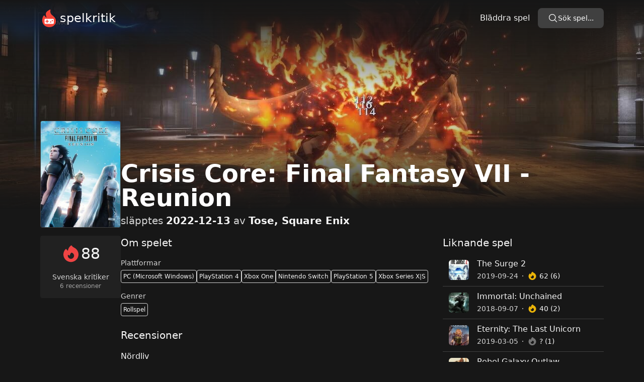

--- FILE ---
content_type: text/html
request_url: https://spelkritik.se/spel/crisis-core-final-fantasy-vii-reunion
body_size: 5443
content:
<!DOCTYPE html>
<html lang="sv">
	<head>
		<meta charset="utf-8" />
		<link rel="apple-touch-icon" sizes="180x180" href="../apple-touch-icon.png" />
		<link rel="icon" type="image/png" sizes="32x32" href="../favicon-32x32.png" />
		<link rel="icon" type="image/png" sizes="16x16" href="../favicon-16x16.png" />
		<link rel="manifest" href="/site.webmanifest" />
		<meta name="viewport" content="width=device-width" />
		<meta name="theme-color" content="#171717" />
		<meta name="format-detection" content="telephone=no" />
		<meta property="og:site_name" content="Spelkritik" />
		
		<link href="../_app/immutable/assets/0.Catbl6ku.css" rel="stylesheet"><title>Crisis Core: Final Fantasy VII - Reunion Recensioner | Spelkritik</title><!-- HEAD_svelte-1avwmlh_START --><meta property="og:title" content="Crisis Core: Final Fantasy VII - Reunion Recensioner | Spelkritik"><meta name="description" content="Crisis Core: Final Fantasy VII - Reunion har fått 6 recensioner. Läs mer för att lära dig vad de främsta kritikerna i Sverige säger."><meta property="og:description" content="Crisis Core: Final Fantasy VII - Reunion har fått 6 recensioner. Läs mer för att lära dig vad de främsta kritikerna i Sverige säger."><meta property="og:type" content="article"><meta property="og:url" content="https://spelkritik.se/spel/crisis-core-final-fantasy-vii-reunion"><meta name="twitter:card" content="summary_large_image"><meta property="og:image" content="https://images.igdb.com/igdb/image/upload/t_screenshot_med/schgi9.jpg"><!-- HTML_TAG_START --><script type="application/ld+json">{"@context":"https://schema.org","@type":"VideoGame","name":"Crisis Core: Final Fantasy VII - Reunion","aggregateRating":{"@type":"AggregateRating","ratingValue":8.8,"bestRating":10,"worstRating":0,"reviewCount":6},"review":[{"@type":"Review","url":"https://www.fz.se/recension/292361-crisis-core-final-fantasy-vii-reunion","publisher":{"@type":"Organization","name":"FZ"},"reviewBody":"I gränslandet mellan remake och remaster hittar vi prequel-pärlan Crisis Core.","author":[{"@type":"Person","name":"\n\t\t\t\t\t\t\t\t\tLoevet\n\t\t\t\t\t\t\t\t"}],"reviewRating":{"@type":"Rating","worstRating":0,"bestRating":5,"ratingValue":4}},{"@type":"Review","url":"https://www.gameelite.se/all-review-list/crisis-core-final-fantasy-vii-reunion/","publisher":{"@type":"Organization","name":"GameElite"},"reviewBody":"Nu är det dags för en ny utgåva av det gamla Playstation Portable-spelet Crisis Core: Final Fantasy VII. Nu på moderna konsoler och med Reunion som tillägg till titeln.","author":[{"@type":"Person","name":"Steve Gilman"}],"reviewRating":{"@type":"Rating","worstRating":0,"bestRating":10,"ratingValue":10}},{"@type":"Review","url":"https://www.gamereactor.se/crisis-core-final-fantasy-vii-reunion-1116293/","publisher":{"@type":"Organization","name":"Gamereactor"},"reviewBody":"Jenny har lyft upp svärdet och försöker rädda världen i remaken på Crisis Core: Final Fantasy VII Reunion...","author":[{"@type":"Person","name":"Jenny Enbrant"}],"reviewRating":{"@type":"Rating","worstRating":0,"bestRating":10,"ratingValue":8}},{"@type":"Review","url":"https://www.nordlivpodcast.se/crisis-core-final-fantasy-vii-reunion/","publisher":{"@type":"Organization","name":"Nördliv"},"reviewBody":"Crisis Core - Final Fantasy VII - Reunion är en kompetent remaster till originalet från PSP med många förbättringar till gameplay och grafik som får det att platsa bredvid Final Fantasy VII Remake. Förutom att röstskådespelet inte alltid är så bra rekommenderar jag det till alla som vill ha en kort och koncis upplevelse i väntan på Final Fantasy VII Rebirth!","author":[{"@type":"Person","name":"Jesper Gustavsson"}]},{"@type":"Review","url":"https://www.psbloggen.se/recensioner/recension-crisis-core-final-fantasy-vii-reunion-ps5-ps4/","publisher":{"@type":"Organization","name":"PSbloggen"},"reviewBody":"På något sätt har det japanska rollspelet Final Fantasy VII från 1997 lyckats hålla sig aktuellt i stort sett hela tiden sedan den ursprungliga lanseringen. Det har handlat om allt från sidospår i …","author":[{"@type":"Person","name":"Jesper Pettersson"}],"reviewRating":{"@type":"Rating","worstRating":0,"bestRating":10,"ratingValue":9}},{"@type":"Review","url":"https://playzine.net/2023/01/04/recension-crisis-core-final-fantasy-vii-reunion/","publisher":{"@type":"Organization","name":"PlayZine"},"reviewBody":"Final Fantasy VII tog världen med storm och det var också med det spelet som rollspelsserien gjorde ordentlig entré i Europa. Under 2007 släpptes prologen Crisis Core: Final Fantasy VII till PlaySt…","author":[{"@type":"Person","name":"Tommy"}]}]}</script><!-- HTML_TAG_END --><!-- HEAD_svelte-1avwmlh_END -->
	</head>
	<body data-sveltekit-preload-data="hover" class="bg-neutral-900">
		<div style="display: contents">   <div class="container mx-auto flex h-screen flex-col justify-between text-neutral-100"><header><nav class="mb-2 flex flex-wrap items-center justify-between py-4 text-neutral-100 sm:space-x-4"><div class="flex grow items-center"><a href="/" class="inline-flex items-center text-white"><svg width="35" height="35" version="1.1" viewBox="0 0 856.57 1098" xmlns="http://www.w3.org/2000/svg"><g transform="translate(-190.03 -75.13)"><g transform="matrix(17.712 0 0 17.712 154.58 143.42)"><path d="m48.802 28.959c-4.7465-12.335-21.647-13-17.565-30.928 0.30232-1.3303-1.1186-2.3582-2.2675-1.6628-10.974 6.4698-18.307 10.037-11.686 27.028 0.5442 1.3907-2.048 0.0085-3.227-0.89872-2.7351-2.1011-3.5565-8.8417-7.913-3.3033-2.0558 3.1442-4.1419 8.2233-4.1419 15.872 1.1489 16.93 15.449 22.13 20.589 22.796 7.3466 0.93721 15.298-0.42326 21.012-5.6535 6.2884-5.8349 8.5861-15.147 5.2-23.249z" fill="#f44336" stroke-width="3.0233"></path><g transform="matrix(1.4807 0 0 1.4807 9.1425 23.871)" fill="#fff"><path d="m20.857 3.2903h-18c-1.1 0-2 0.9-2 2v8c0 1.1 0.9 2 2 2h18c1.1 0 2-0.9 2-2v-8c0-1.1-0.9-2-2-2zm-11 7h-2v2c0 0.55-0.45 1-1 1s-1-0.45-1-1v-2h-2c-0.55 0-1-0.45-1-1 0-0.55 0.45-1 1-1h2v-2c0-0.55 0.45-1 1-1s1 0.45 1 1v2h2c0.55 0 1 0.45 1 1 0 0.55-0.45 1-1 1zm5.5 2c-0.83 0-1.5-0.67-1.5-1.5 0-0.83 0.67-1.5 1.5-1.5s1.5 0.67 1.5 1.5c0 0.83-0.67 1.5-1.5 1.5zm4-3c-0.83 0-1.5-0.67-1.5-1.5s0.67-1.5 1.5-1.5 1.5 0.67 1.5 1.5-0.67 1.5-1.5 1.5z" fill="#fff"></path></g></g><text fill="#000000" font-family="sans-serif" font-size="40px" style="line-height:1.25;shape-inside:url(#rect7639);white-space:pre" xml:space="preserve"></text></g></svg> <span class="ml-1 text-2xl" data-svelte-h="svelte-ln67pe">spelkritik</span></a></div> <div class="flex items-center space-x-4"><a href="/bladdra/alla/alla-tider/datum" class="py-2 hover:underline" data-svelte-h="svelte-gl2zni">Bläddra spel</a> <button class="sm:hidden"><svg xmlns="http://www.w3.org/2000/svg" viewBox="0 0 24 24" fill="currentColor" class="h-6 w-6"><path fill-rule="evenodd" d="M3 6.75A.75.75 0 013.75 6h16.5a.75.75 0 010 1.5H3.75A.75.75 0 013 6.75zM3 12a.75.75 0 01.75-.75h16.5a.75.75 0 010 1.5H3.75A.75.75 0 013 12zm0 5.25a.75.75 0 01.75-.75h16.5a.75.75 0 010 1.5H3.75a.75.75 0 01-.75-.75z" clip-rule="evenodd"></path></svg></button></div> <div class="flex w-full flex-col pt-2 sm:flex sm:w-auto sm:flex-row sm:space-x-4 sm:pt-0 hidden"> <div class="mt-2 sm:mt-0"><button class="w-full rounded-lg px-5 py-2.5 text-center text-sm font-medium text-white   bg-neutral-700 hover:bg-neutral-600"><div class="flex gap-2"><div class="h-5 w-5"><svg xmlns="http://www.w3.org/2000/svg" fill="none" viewBox="0 0 24 24" stroke-width="1.5" stroke="currentColor" class="h-full w-full"><path stroke-linecap="round" stroke-linejoin="round" d="M21 21l-5.197-5.197m0 0A7.5 7.5 0 105.196 5.196a7.5 7.5 0 0010.607 10.607z"></path></svg></div> <span class="whitespace-nowrap" data-svelte-h="svelte-1nwe3cc">Sök spel...</span></div></button></div></div></nav> </header> <main class="mb-auto"> <img src="https://images.igdb.com/igdb/image/upload/t_screenshot_huge/schgi9.jpg" alt="" class="absolute left-0 top-0 -z-10 h-[26rem] w-full object-cover opacity-50 md:opacity-100" width="1280" height="720" srcset="https://images.igdb.com/igdb/image/upload/t_screenshot_huge/schgi9.jpg 1280w,
			https://images.igdb.com/igdb/image/upload/t_screenshot_big/schgi9.jpg 940w,
			https://images.igdb.com/igdb/image/upload/t_screenshot_med/schgi9.jpg 555w" sizes="100vw"> <div class="absolute left-0 top-0 -z-10 h-[26rem] w-full bg-gradient-to-t from-neutral-900 via-transparent to-neutral-900 object-cover"></div> <div class="flex items-start gap-4 md:mt-40 md:items-end lg:gap-8"><img src="https://images.igdb.com/igdb/image/upload/t_cover_big/co5afd.jpg" alt="Crisis Core: Final Fantasy VII - Reunion" class="aspect-3/4 min-h-[10rem] w-32 rounded border border-neutral-700 md:w-40" width="264" height="352"> <div><h1 class="mb-2 text-xl font-bold text-white sm:text-2xl md:text-4xl lg:text-5xl">Crisis Core: Final Fantasy VII - Reunion</h1> <p class="text-neutral-300 md:text-xl"><span>släpptes</span> <span class="font-bold text-neutral-100">2022-12-13</span>
			av
			<span class="font-bold text-neutral-100">Tose, Square Enix</span></p></div></div> <div class="mt-4 flex flex-col gap-4 md:flex-row lg:gap-8"><div class="grid h-fit w-full shrink-0 grid-cols-2 justify-center gap-x-8 gap-y-4 rounded bg-neutral-800/70 p-4 md:w-40 md:grid-cols-1 md:flex-col md:gap-4"><div class="rounded md:order-2 md:text-center"><p class="text-sm text-neutral-300" data-svelte-h="svelte-483ztc">Svenska kritiker</p> <p class="text-xs text-neutral-400">6 recensioner</p></div> <div class="rounded text-right md:order-1 md:text-center"><div class="flex items-center justify-end gap-1 text-3xl md:justify-center"><div class="h-10 w-10 text-red-500"><svg xmlns="http://www.w3.org/2000/svg" viewBox="0 0 24 24" fill="currentColor" class="h-full w-full"><path fill-rule="evenodd" d="M12.963 2.286a.75.75 0 00-1.071-.136 9.742 9.742 0 00-3.539 6.177A7.547 7.547 0 016.648 6.61a.75.75 0 00-1.152-.082A9 9 0 1015.68 4.534a7.46 7.46 0 01-2.717-2.248zM15.75 14.25a3.75 3.75 0 11-7.313-1.172c.628.465 1.35.81 2.133 1a5.99 5.99 0 011.925-3.545 3.75 3.75 0 013.255 3.717z" clip-rule="evenodd"></path></svg></div> <span>88</span></div></div></div> <div class="flex w-full flex-col gap-4 lg:gap-8 xl:flex-row"><div class="xl:w-2/3"><h2 class="mb-4 text-xl" data-svelte-h="svelte-tnvd9q">Om spelet</h2> <div class="mb-4"><h3 class="mb-1 text-sm text-neutral-300" data-svelte-h="svelte-1h5nsh3">Plattformar</h3> <div class="flex flex-wrap gap-2 text-xs text-neutral-100"><span class="whitespace-nowrap rounded border border-neutral-300 p-1">PC (Microsoft Windows)</span><span class="whitespace-nowrap rounded border border-neutral-300 p-1">PlayStation 4</span><span class="whitespace-nowrap rounded border border-neutral-300 p-1">Xbox One</span><span class="whitespace-nowrap rounded border border-neutral-300 p-1">Nintendo Switch</span><span class="whitespace-nowrap rounded border border-neutral-300 p-1">PlayStation 5</span><span class="whitespace-nowrap rounded border border-neutral-300 p-1">Xbox Series X|S</span></div></div> <div><h3 class="mb-1 text-sm text-neutral-300" data-svelte-h="svelte-cle9g0">Genrer</h3> <div class="flex flex-wrap gap-2 text-xs text-neutral-100"><span class="whitespace-nowrap rounded border border-neutral-300 p-1">Rollspel</span></div></div> <h2 class="mt-6 text-xl" data-svelte-h="svelte-1l7zz12">Recensioner</h2> <div class="divide-y divide-neutral-700"> <div class="py-4"><h3>Nördliv</h3> <h4 class="mb-2 text-sm capitalize text-neutral-400">jesper gustavsson</h4>  <p class="line-clamp-3 text-sm text-neutral-400">Crisis Core - Final Fantasy VII - Reunion är en kompetent remaster till originalet från PSP med många förbättringar till gameplay och grafik som får det att platsa bredvid Final Fantasy VII Remake. Förutom att röstskådespelet inte alltid är så bra rekommenderar jag det till alla som vill ha en kort och koncis upplevelse i väntan på Final Fantasy VII Rebirth!</p> <div class="mt-2 flex items-center gap-2"> <a href="https://www.nordlivpodcast.se/crisis-core-final-fantasy-vii-reunion/" target="_blank" rel="noopener" class="text-sm text-rose-400 hover:text-rose-300">Läs hela recensionen</a> <div class="h-4 w-4"><svg xmlns="http://www.w3.org/2000/svg" fill="none" viewBox="0 0 24 24" stroke-width="1.5" stroke="currentColor" class="h-full w-full"><path stroke-linecap="round" stroke-linejoin="round" d="M13.5 6H5.25A2.25 2.25 0 003 8.25v10.5A2.25 2.25 0 005.25 21h10.5A2.25 2.25 0 0018 18.75V10.5m-10.5 6L21 3m0 0h-5.25M21 3v5.25"></path></svg> </div></div> </div><div class="py-4"><h3>PlayZine</h3> <h4 class="mb-2 text-sm capitalize text-neutral-400">tommy</h4>  <p class="line-clamp-3 text-sm text-neutral-400">Final Fantasy VII tog världen med storm och det var också med det spelet som rollspelsserien gjorde ordentlig entré i Europa. Under 2007 släpptes prologen Crisis Core: Final Fantasy VII till PlaySt…</p> <div class="mt-2 flex items-center gap-2"> <a href="https://playzine.net/2023/01/04/recension-crisis-core-final-fantasy-vii-reunion/" target="_blank" rel="noopener" class="text-sm text-rose-400 hover:text-rose-300">Läs hela recensionen</a> <div class="h-4 w-4"><svg xmlns="http://www.w3.org/2000/svg" fill="none" viewBox="0 0 24 24" stroke-width="1.5" stroke="currentColor" class="h-full w-full"><path stroke-linecap="round" stroke-linejoin="round" d="M13.5 6H5.25A2.25 2.25 0 003 8.25v10.5A2.25 2.25 0 005.25 21h10.5A2.25 2.25 0 0018 18.75V10.5m-10.5 6L21 3m0 0h-5.25M21 3v5.25"></path></svg> </div></div> </div><div class="py-4"><h3>GameElite</h3> <h4 class="mb-2 text-sm capitalize text-neutral-400">steve gilman</h4> <p>10 / 10</p> <p class="line-clamp-3 text-sm text-neutral-400">Nu är det dags för en ny utgåva av det gamla Playstation Portable-spelet Crisis Core: Final Fantasy VII. Nu på moderna konsoler och med Reunion som tillägg till titeln.</p> <div class="mt-2 flex items-center gap-2"> <a href="https://www.gameelite.se/all-review-list/crisis-core-final-fantasy-vii-reunion/" target="_blank" rel="noopener" class="text-sm text-rose-400 hover:text-rose-300">Läs hela recensionen</a> <div class="h-4 w-4"><svg xmlns="http://www.w3.org/2000/svg" fill="none" viewBox="0 0 24 24" stroke-width="1.5" stroke="currentColor" class="h-full w-full"><path stroke-linecap="round" stroke-linejoin="round" d="M13.5 6H5.25A2.25 2.25 0 003 8.25v10.5A2.25 2.25 0 005.25 21h10.5A2.25 2.25 0 0018 18.75V10.5m-10.5 6L21 3m0 0h-5.25M21 3v5.25"></path></svg> </div></div> </div><div class="py-4"><h3>PSbloggen</h3> <h4 class="mb-2 text-sm capitalize text-neutral-400">jesper pettersson</h4> <p>9 / 10</p> <p class="line-clamp-3 text-sm text-neutral-400">På något sätt har det japanska rollspelet Final Fantasy VII från 1997 lyckats hålla sig aktuellt i stort sett hela tiden sedan den ursprungliga lanseringen. Det har handlat om allt från sidospår i …</p> <div class="mt-2 flex items-center gap-2"> <a href="https://www.psbloggen.se/recensioner/recension-crisis-core-final-fantasy-vii-reunion-ps5-ps4/" target="_blank" rel="noopener" class="text-sm text-rose-400 hover:text-rose-300">Läs hela recensionen</a> <div class="h-4 w-4"><svg xmlns="http://www.w3.org/2000/svg" fill="none" viewBox="0 0 24 24" stroke-width="1.5" stroke="currentColor" class="h-full w-full"><path stroke-linecap="round" stroke-linejoin="round" d="M13.5 6H5.25A2.25 2.25 0 003 8.25v10.5A2.25 2.25 0 005.25 21h10.5A2.25 2.25 0 0018 18.75V10.5m-10.5 6L21 3m0 0h-5.25M21 3v5.25"></path></svg> </div></div> </div></div> <div class="text-center"><button class="text-neutral-300 hover:text-neutral-100">Visa alla recensioner (6)</button></div>  <h2 class="my-4 text-xl" data-svelte-h="svelte-10gm9tm">Videos</h2> <div class="grid grid-cols-2 gap-2"><button><img src="https://img.youtube.com/vi/AiL7huRoyxM/mqdefault.jpg" alt="Game trailer" class="aspect-video w-full rounded border border-neutral-700 hover:border-neutral-600" width="320" height="180"> </button><button><img src="https://img.youtube.com/vi/RjXBCaZexK4/mqdefault.jpg" alt="Game trailer" class="aspect-video w-full rounded border border-neutral-700 hover:border-neutral-600" width="320" height="180"> </button></div>  <h2 class="my-4 text-xl mt-8" data-svelte-h="svelte-j2rah6">Screenshots</h2> <div class="grid grid-cols-2 gap-2"><button><img src="https://images.igdb.com/igdb/image/upload/t_screenshot_med/schgic.jpg" alt="Game screenshot" class="aspect-video w-full rounded border border-neutral-700 hover:border-neutral-600" width="320" height="180"> </button><button><img src="https://images.igdb.com/igdb/image/upload/t_screenshot_med/schgib.jpg" alt="Game screenshot" class="aspect-video w-full rounded border border-neutral-700 hover:border-neutral-600" width="320" height="180"> </button><button><img src="https://images.igdb.com/igdb/image/upload/t_screenshot_med/schgia.jpg" alt="Game screenshot" class="aspect-video w-full rounded border border-neutral-700 hover:border-neutral-600" width="320" height="180"> </button><button><img src="https://images.igdb.com/igdb/image/upload/t_screenshot_med/schgi9.jpg" alt="Game screenshot" class="aspect-video w-full rounded border border-neutral-700 hover:border-neutral-600" width="320" height="180"> </button></div> </div> <div class="my-4 xl:my-0 xl:w-1/3"><h2 class="mb-2 text-xl" data-svelte-h="svelte-vxxvwf">Liknande spel</h2> <ul class="divide-y divide-neutral-700"><article><a href="/spel/the-surge-2" class="flex items-center space-x-4 px-3 py-2 hover:backdrop-brightness-150"><img src="//images.igdb.com/igdb/image/upload/t_thumb/co1y0k.jpg" alt="" width="40" height="40" class="aspect-square flex-none rounded-md bg-neutral-600"> <div class="relative min-w-0 flex-auto"><h2 class="truncate text-neutral-100">The Surge 2</h2> <dl class="flex flex-wrap text-sm font-medium leading-6"><div class="text-neutral-300"><dt class="sr-only" data-svelte-h="svelte-17x0wjc">År</dt> <dd>2019-09-24</dd> </div><div class="flex items-center"><svg width="2" height="2" fill="currentColor" class="mx-2 text-neutral-300" aria-hidden="true"><circle cx="1" cy="1" r="1"></circle></svg> </div><div class="flex items-center space-x-1"><dt class="text-yellow-500"><span class="sr-only" data-svelte-h="svelte-ftji8v">Kritiker betyg</span> <div class="h-5 w-5"><svg xmlns="http://www.w3.org/2000/svg" viewBox="0 0 24 24" fill="currentColor" class="h-full w-full"><path fill-rule="evenodd" d="M12.963 2.286a.75.75 0 00-1.071-.136 9.742 9.742 0 00-3.539 6.177A7.547 7.547 0 016.648 6.61a.75.75 0 00-1.152-.082A9 9 0 1015.68 4.534a7.46 7.46 0 01-2.717-2.248zM15.75 14.25a3.75 3.75 0 11-7.313-1.172c.628.465 1.35.81 2.133 1a5.99 5.99 0 011.925-3.545 3.75 3.75 0 013.255 3.717z" clip-rule="evenodd"></path></svg></div></dt> <dd>62 (6)</dd></div></dl></div></a></article><article><a href="/spel/immortal-unchained" class="flex items-center space-x-4 px-3 py-2 hover:backdrop-brightness-150"><img src="//images.igdb.com/igdb/image/upload/t_thumb/co1re8.jpg" alt="" width="40" height="40" class="aspect-square flex-none rounded-md bg-neutral-600"> <div class="relative min-w-0 flex-auto"><h2 class="truncate text-neutral-100">Immortal: Unchained</h2> <dl class="flex flex-wrap text-sm font-medium leading-6"><div class="text-neutral-300"><dt class="sr-only" data-svelte-h="svelte-17x0wjc">År</dt> <dd>2018-09-07</dd> </div><div class="flex items-center"><svg width="2" height="2" fill="currentColor" class="mx-2 text-neutral-300" aria-hidden="true"><circle cx="1" cy="1" r="1"></circle></svg> </div><div class="flex items-center space-x-1"><dt class="text-yellow-500"><span class="sr-only" data-svelte-h="svelte-ftji8v">Kritiker betyg</span> <div class="h-5 w-5"><svg xmlns="http://www.w3.org/2000/svg" viewBox="0 0 24 24" fill="currentColor" class="h-full w-full"><path fill-rule="evenodd" d="M12.963 2.286a.75.75 0 00-1.071-.136 9.742 9.742 0 00-3.539 6.177A7.547 7.547 0 016.648 6.61a.75.75 0 00-1.152-.082A9 9 0 1015.68 4.534a7.46 7.46 0 01-2.717-2.248zM15.75 14.25a3.75 3.75 0 11-7.313-1.172c.628.465 1.35.81 2.133 1a5.99 5.99 0 011.925-3.545 3.75 3.75 0 013.255 3.717z" clip-rule="evenodd"></path></svg></div></dt> <dd>40 (2)</dd></div></dl></div></a></article><article><a href="/spel/eternity-the-last-unicorn" class="flex items-center space-x-4 px-3 py-2 hover:backdrop-brightness-150"><img src="//images.igdb.com/igdb/image/upload/t_thumb/co1k9j.jpg" alt="" width="40" height="40" class="aspect-square flex-none rounded-md bg-neutral-600"> <div class="relative min-w-0 flex-auto"><h2 class="truncate text-neutral-100">Eternity: The Last Unicorn</h2> <dl class="flex flex-wrap text-sm font-medium leading-6"><div class="text-neutral-300"><dt class="sr-only" data-svelte-h="svelte-17x0wjc">År</dt> <dd>2019-03-05</dd> </div><div class="flex items-center"><svg width="2" height="2" fill="currentColor" class="mx-2 text-neutral-300" aria-hidden="true"><circle cx="1" cy="1" r="1"></circle></svg> </div><div class="flex items-center space-x-1"><dt class="text-neutral-500"><span class="sr-only" data-svelte-h="svelte-ftji8v">Kritiker betyg</span> <div class="h-5 w-5"><svg xmlns="http://www.w3.org/2000/svg" viewBox="0 0 24 24" fill="currentColor" class="h-full w-full"><path fill-rule="evenodd" d="M12.963 2.286a.75.75 0 00-1.071-.136 9.742 9.742 0 00-3.539 6.177A7.547 7.547 0 016.648 6.61a.75.75 0 00-1.152-.082A9 9 0 1015.68 4.534a7.46 7.46 0 01-2.717-2.248zM15.75 14.25a3.75 3.75 0 11-7.313-1.172c.628.465 1.35.81 2.133 1a5.99 5.99 0 011.925-3.545 3.75 3.75 0 013.255 3.717z" clip-rule="evenodd"></path></svg></div></dt> <dd>? (1)</dd></div></dl></div></a></article><article><a href="/spel/rebel-galaxy-outlaw" class="flex items-center space-x-4 px-3 py-2 hover:backdrop-brightness-150"><img src="//images.igdb.com/igdb/image/upload/t_thumb/co2feh.jpg" alt="" width="40" height="40" class="aspect-square flex-none rounded-md bg-neutral-600"> <div class="relative min-w-0 flex-auto"><h2 class="truncate text-neutral-100">Rebel Galaxy Outlaw</h2> <dl class="flex flex-wrap text-sm font-medium leading-6"><div class="text-neutral-300"><dt class="sr-only" data-svelte-h="svelte-17x0wjc">År</dt> <dd>2020-09-22</dd> </div><div class="flex items-center"><svg width="2" height="2" fill="currentColor" class="mx-2 text-neutral-300" aria-hidden="true"><circle cx="1" cy="1" r="1"></circle></svg> </div><div class="flex items-center space-x-1"><dt class="text-neutral-500"><span class="sr-only" data-svelte-h="svelte-ftji8v">Kritiker betyg</span> <div class="h-5 w-5"><svg xmlns="http://www.w3.org/2000/svg" viewBox="0 0 24 24" fill="currentColor" class="h-full w-full"><path fill-rule="evenodd" d="M12.963 2.286a.75.75 0 00-1.071-.136 9.742 9.742 0 00-3.539 6.177A7.547 7.547 0 016.648 6.61a.75.75 0 00-1.152-.082A9 9 0 1015.68 4.534a7.46 7.46 0 01-2.717-2.248zM15.75 14.25a3.75 3.75 0 11-7.313-1.172c.628.465 1.35.81 2.133 1a5.99 5.99 0 011.925-3.545 3.75 3.75 0 013.255 3.717z" clip-rule="evenodd"></path></svg></div></dt> <dd>? (0)</dd></div></dl></div></a></article></ul> <h2 class="mb-2 mt-4 text-xl" data-svelte-h="svelte-1l6fd0l">Senaste spelen</h2> <ul class="divide-y divide-neutral-700"></ul></div></div></div></main> <footer class="mt-8 border-t border-neutral-700 py-4 text-center" data-svelte-h="svelte-1i9ugeb"><div class="mb-2 text-rose-400"><a href="/om-oss" class="px-1 hover:text-rose-300">Om Spelkritik.se</a> <a href="https://twitter.com/SpelkritikSE" target="_blank" rel="noreferrer" class="px-1 hover:text-rose-300">Twitter</a> <a href="https://discord.gg/AmhXTpGfZ2" target="_blank" rel="noreferrer" class="px-1 hover:text-rose-300">Discord</a> </div> <div class="text-sm text-neutral-400">© 2024 Copyright: Spelkritik</div></footer></div> 
			
			<script>
				{
					__sveltekit_v3t2xj = {
						base: new URL("..", location).pathname.slice(0, -1)
					};

					const element = document.currentScript.parentElement;

					const data = [{"type":"data","data":{session:null},"uses":{}},null];

					Promise.all([
						import("../_app/immutable/entry/start.CCYWtzZ8.js"),
						import("../_app/immutable/entry/app.CvKZmDLH.js")
					]).then(([kit, app]) => {
						kit.start(app, element, {
							node_ids: [0, 12],
							data,
							form: null,
							error: null
						});
					});
				}
			</script>
		</div>
	<script defer src="https://static.cloudflareinsights.com/beacon.min.js/vcd15cbe7772f49c399c6a5babf22c1241717689176015" integrity="sha512-ZpsOmlRQV6y907TI0dKBHq9Md29nnaEIPlkf84rnaERnq6zvWvPUqr2ft8M1aS28oN72PdrCzSjY4U6VaAw1EQ==" data-cf-beacon='{"version":"2024.11.0","token":"27017bee7f924681b9d56d78cc22470c","r":1,"server_timing":{"name":{"cfCacheStatus":true,"cfEdge":true,"cfExtPri":true,"cfL4":true,"cfOrigin":true,"cfSpeedBrain":true},"location_startswith":null}}' crossorigin="anonymous"></script>
</body>
</html>


--- FILE ---
content_type: application/javascript
request_url: https://spelkritik.se/_app/immutable/chunks/flags.D4M7RBFr.js
body_size: -338
content:
const e={user_reviews:!1};export{e as f};


--- FILE ---
content_type: application/javascript
request_url: https://spelkritik.se/_app/immutable/chunks/supabaseClient.DK-VVfCd.js
body_size: 28436
content:
const ot="modulepreload",at=function(n,e){return new URL(n,e).href},Ee={},K=function(e,t,s){let r=Promise.resolve();if(t&&t.length>0){const i=document.getElementsByTagName("link");r=Promise.all(t.map(o=>{if(o=at(o,s),o in Ee)return;Ee[o]=!0;const a=o.endsWith(".css"),c=a?'[rel="stylesheet"]':"";if(!!s)for(let d=i.length-1;d>=0;d--){const u=i[d];if(u.href===o&&(!a||u.rel==="stylesheet"))return}else if(document.querySelector(`link[href="${o}"]${c}`))return;const h=document.createElement("link");if(h.rel=a?"stylesheet":ot,a||(h.as="script",h.crossOrigin=""),h.href=o,document.head.appendChild(h),a)return new Promise((d,u)=>{h.addEventListener("load",d),h.addEventListener("error",()=>u(new Error(`Unable to preload CSS for ${o}`)))})}))}return r.then(()=>e()).catch(i=>{const o=new Event("vite:preloadError",{cancelable:!0});if(o.payload=i,window.dispatchEvent(o),!o.defaultPrevented)throw i})};let Be;function ct(n){Be=n}function rr(){return Be}const lt=n=>{let e;return n?e=n:typeof fetch>"u"?e=(...t)=>K(()=>Promise.resolve().then(()=>Z),void 0,import.meta.url).then(({default:s})=>s(...t)):e=fetch,(...t)=>e(...t)};class me extends Error{constructor(e,t="FunctionsError",s){super(e),this.name=t,this.context=s}}class ht extends me{constructor(e){super("Failed to send a request to the Edge Function","FunctionsFetchError",e)}}class ut extends me{constructor(e){super("Relay Error invoking the Edge Function","FunctionsRelayError",e)}}class dt extends me{constructor(e){super("Edge Function returned a non-2xx status code","FunctionsHttpError",e)}}var ft=function(n,e,t,s){function r(i){return i instanceof t?i:new t(function(o){o(i)})}return new(t||(t=Promise))(function(i,o){function a(h){try{l(s.next(h))}catch(d){o(d)}}function c(h){try{l(s.throw(h))}catch(d){o(d)}}function l(h){h.done?i(h.value):r(h.value).then(a,c)}l((s=s.apply(n,e||[])).next())})};class pt{constructor(e,{headers:t={},customFetch:s}={}){this.url=e,this.headers=t,this.fetch=lt(s)}setAuth(e){this.headers.Authorization=`Bearer ${e}`}invoke(e,t={}){var s;return ft(this,void 0,void 0,function*(){try{const{headers:r,method:i,body:o}=t;let a={},c;o&&(r&&!Object.prototype.hasOwnProperty.call(r,"Content-Type")||!r)&&(typeof Blob<"u"&&o instanceof Blob||o instanceof ArrayBuffer?(a["Content-Type"]="application/octet-stream",c=o):typeof o=="string"?(a["Content-Type"]="text/plain",c=o):typeof FormData<"u"&&o instanceof FormData?c=o:(a["Content-Type"]="application/json",c=JSON.stringify(o)));const l=yield this.fetch(`${this.url}/${e}`,{method:i||"POST",headers:Object.assign(Object.assign(Object.assign({},a),this.headers),r),body:c}).catch(p=>{throw new ht(p)}),h=l.headers.get("x-relay-error");if(h&&h==="true")throw new ut(l);if(!l.ok)throw new dt(l);let d=((s=l.headers.get("Content-Type"))!==null&&s!==void 0?s:"text/plain").split(";")[0].trim(),u;return d==="application/json"?u=yield l.json():d==="application/octet-stream"?u=yield l.blob():d==="multipart/form-data"?u=yield l.formData():u=yield l.text(),{data:u,error:null}}catch(r){return{data:null,error:r}}})}}var gt=function(){if(typeof self<"u")return self;if(typeof window<"u")return window;if(typeof global<"u")return global;throw new Error("unable to locate global object")},G=gt();const _t=G.fetch,ye=G.fetch.bind(G),Me=G.Headers,vt=G.Request,mt=G.Response,Z=Object.freeze(Object.defineProperty({__proto__:null,Headers:Me,Request:vt,Response:mt,default:ye,fetch:_t},Symbol.toStringTag,{value:"Module"}));class yt extends Error{constructor(e){super(e.message),this.name="PostgrestError",this.details=e.details,this.hint=e.hint,this.code=e.code}}class wt{constructor(e){this.shouldThrowOnError=!1,this.method=e.method,this.url=e.url,this.headers=e.headers,this.schema=e.schema,this.body=e.body,this.shouldThrowOnError=e.shouldThrowOnError,this.signal=e.signal,this.isMaybeSingle=e.isMaybeSingle,e.fetch?this.fetch=e.fetch:typeof fetch>"u"?this.fetch=ye:this.fetch=fetch}throwOnError(){return this.shouldThrowOnError=!0,this}then(e,t){this.schema===void 0||(["GET","HEAD"].includes(this.method)?this.headers["Accept-Profile"]=this.schema:this.headers["Content-Profile"]=this.schema),this.method!=="GET"&&this.method!=="HEAD"&&(this.headers["Content-Type"]="application/json");const s=this.fetch;let r=s(this.url.toString(),{method:this.method,headers:this.headers,body:JSON.stringify(this.body),signal:this.signal}).then(async i=>{var o,a,c;let l=null,h=null,d=null,u=i.status,p=i.statusText;if(i.ok){if(this.method!=="HEAD"){const w=await i.text();w===""||(this.headers.Accept==="text/csv"||this.headers.Accept&&this.headers.Accept.includes("application/vnd.pgrst.plan+text")?h=w:h=JSON.parse(w))}const f=(o=this.headers.Prefer)===null||o===void 0?void 0:o.match(/count=(exact|planned|estimated)/),_=(a=i.headers.get("content-range"))===null||a===void 0?void 0:a.split("/");f&&_&&_.length>1&&(d=parseInt(_[1])),this.isMaybeSingle&&this.method==="GET"&&Array.isArray(h)&&(h.length>1?(l={code:"PGRST116",details:`Results contain ${h.length} rows, application/vnd.pgrst.object+json requires 1 row`,hint:null,message:"JSON object requested, multiple (or no) rows returned"},h=null,d=null,u=406,p="Not Acceptable"):h.length===1?h=h[0]:h=null)}else{const f=await i.text();try{l=JSON.parse(f),Array.isArray(l)&&i.status===404&&(h=[],l=null,u=200,p="OK")}catch{i.status===404&&f===""?(u=204,p="No Content"):l={message:f}}if(l&&this.isMaybeSingle&&(!((c=l==null?void 0:l.details)===null||c===void 0)&&c.includes("0 rows"))&&(l=null,u=200,p="OK"),l&&this.shouldThrowOnError)throw new yt(l)}return{error:l,data:h,count:d,status:u,statusText:p}});return this.shouldThrowOnError||(r=r.catch(i=>{var o,a,c;return{error:{message:`${(o=i==null?void 0:i.name)!==null&&o!==void 0?o:"FetchError"}: ${i==null?void 0:i.message}`,details:`${(a=i==null?void 0:i.stack)!==null&&a!==void 0?a:""}`,hint:"",code:`${(c=i==null?void 0:i.code)!==null&&c!==void 0?c:""}`},data:null,count:null,status:0,statusText:""}})),r.then(e,t)}}class bt extends wt{select(e){let t=!1;const s=(e??"*").split("").map(r=>/\s/.test(r)&&!t?"":(r==='"'&&(t=!t),r)).join("");return this.url.searchParams.set("select",s),this.headers.Prefer&&(this.headers.Prefer+=","),this.headers.Prefer+="return=representation",this}order(e,{ascending:t=!0,nullsFirst:s,foreignTable:r,referencedTable:i=r}={}){const o=i?`${i}.order`:"order",a=this.url.searchParams.get(o);return this.url.searchParams.set(o,`${a?`${a},`:""}${e}.${t?"asc":"desc"}${s===void 0?"":s?".nullsfirst":".nullslast"}`),this}limit(e,{foreignTable:t,referencedTable:s=t}={}){const r=typeof s>"u"?"limit":`${s}.limit`;return this.url.searchParams.set(r,`${e}`),this}range(e,t,{foreignTable:s,referencedTable:r=s}={}){const i=typeof r>"u"?"offset":`${r}.offset`,o=typeof r>"u"?"limit":`${r}.limit`;return this.url.searchParams.set(i,`${e}`),this.url.searchParams.set(o,`${t-e+1}`),this}abortSignal(e){return this.signal=e,this}single(){return this.headers.Accept="application/vnd.pgrst.object+json",this}maybeSingle(){return this.method==="GET"?this.headers.Accept="application/json":this.headers.Accept="application/vnd.pgrst.object+json",this.isMaybeSingle=!0,this}csv(){return this.headers.Accept="text/csv",this}geojson(){return this.headers.Accept="application/geo+json",this}explain({analyze:e=!1,verbose:t=!1,settings:s=!1,buffers:r=!1,wal:i=!1,format:o="text"}={}){var a;const c=[e?"analyze":null,t?"verbose":null,s?"settings":null,r?"buffers":null,i?"wal":null].filter(Boolean).join("|"),l=(a=this.headers.Accept)!==null&&a!==void 0?a:"application/json";return this.headers.Accept=`application/vnd.pgrst.plan+${o}; for="${l}"; options=${c};`,o==="json"?this:this}rollback(){var e;return((e=this.headers.Prefer)!==null&&e!==void 0?e:"").trim().length>0?this.headers.Prefer+=",tx=rollback":this.headers.Prefer="tx=rollback",this}returns(){return this}}class B extends bt{eq(e,t){return this.url.searchParams.append(e,`eq.${t}`),this}neq(e,t){return this.url.searchParams.append(e,`neq.${t}`),this}gt(e,t){return this.url.searchParams.append(e,`gt.${t}`),this}gte(e,t){return this.url.searchParams.append(e,`gte.${t}`),this}lt(e,t){return this.url.searchParams.append(e,`lt.${t}`),this}lte(e,t){return this.url.searchParams.append(e,`lte.${t}`),this}like(e,t){return this.url.searchParams.append(e,`like.${t}`),this}likeAllOf(e,t){return this.url.searchParams.append(e,`like(all).{${t.join(",")}}`),this}likeAnyOf(e,t){return this.url.searchParams.append(e,`like(any).{${t.join(",")}}`),this}ilike(e,t){return this.url.searchParams.append(e,`ilike.${t}`),this}ilikeAllOf(e,t){return this.url.searchParams.append(e,`ilike(all).{${t.join(",")}}`),this}ilikeAnyOf(e,t){return this.url.searchParams.append(e,`ilike(any).{${t.join(",")}}`),this}is(e,t){return this.url.searchParams.append(e,`is.${t}`),this}in(e,t){const s=t.map(r=>typeof r=="string"&&new RegExp("[,()]").test(r)?`"${r}"`:`${r}`).join(",");return this.url.searchParams.append(e,`in.(${s})`),this}contains(e,t){return typeof t=="string"?this.url.searchParams.append(e,`cs.${t}`):Array.isArray(t)?this.url.searchParams.append(e,`cs.{${t.join(",")}}`):this.url.searchParams.append(e,`cs.${JSON.stringify(t)}`),this}containedBy(e,t){return typeof t=="string"?this.url.searchParams.append(e,`cd.${t}`):Array.isArray(t)?this.url.searchParams.append(e,`cd.{${t.join(",")}}`):this.url.searchParams.append(e,`cd.${JSON.stringify(t)}`),this}rangeGt(e,t){return this.url.searchParams.append(e,`sr.${t}`),this}rangeGte(e,t){return this.url.searchParams.append(e,`nxl.${t}`),this}rangeLt(e,t){return this.url.searchParams.append(e,`sl.${t}`),this}rangeLte(e,t){return this.url.searchParams.append(e,`nxr.${t}`),this}rangeAdjacent(e,t){return this.url.searchParams.append(e,`adj.${t}`),this}overlaps(e,t){return typeof t=="string"?this.url.searchParams.append(e,`ov.${t}`):this.url.searchParams.append(e,`ov.{${t.join(",")}}`),this}textSearch(e,t,{config:s,type:r}={}){let i="";r==="plain"?i="pl":r==="phrase"?i="ph":r==="websearch"&&(i="w");const o=s===void 0?"":`(${s})`;return this.url.searchParams.append(e,`${i}fts${o}.${t}`),this}match(e){return Object.entries(e).forEach(([t,s])=>{this.url.searchParams.append(t,`eq.${s}`)}),this}not(e,t,s){return this.url.searchParams.append(e,`not.${t}.${s}`),this}or(e,{foreignTable:t,referencedTable:s=t}={}){const r=s?`${s}.or`:"or";return this.url.searchParams.append(r,`(${e})`),this}filter(e,t,s){return this.url.searchParams.append(e,`${t}.${s}`),this}}class kt{constructor(e,{headers:t={},schema:s,fetch:r}){this.url=e,this.headers=t,this.schema=s,this.fetch=r}select(e,{head:t=!1,count:s}={}){const r=t?"HEAD":"GET";let i=!1;const o=(e??"*").split("").map(a=>/\s/.test(a)&&!i?"":(a==='"'&&(i=!i),a)).join("");return this.url.searchParams.set("select",o),s&&(this.headers.Prefer=`count=${s}`),new B({method:r,url:this.url,headers:this.headers,schema:this.schema,fetch:this.fetch,allowEmpty:!1})}insert(e,{count:t,defaultToNull:s=!0}={}){const r="POST",i=[];if(this.headers.Prefer&&i.push(this.headers.Prefer),t&&i.push(`count=${t}`),s||i.push("missing=default"),this.headers.Prefer=i.join(","),Array.isArray(e)){const o=e.reduce((a,c)=>a.concat(Object.keys(c)),[]);if(o.length>0){const a=[...new Set(o)].map(c=>`"${c}"`);this.url.searchParams.set("columns",a.join(","))}}return new B({method:r,url:this.url,headers:this.headers,schema:this.schema,body:e,fetch:this.fetch,allowEmpty:!1})}upsert(e,{onConflict:t,ignoreDuplicates:s=!1,count:r,defaultToNull:i=!0}={}){const o="POST",a=[`resolution=${s?"ignore":"merge"}-duplicates`];if(t!==void 0&&this.url.searchParams.set("on_conflict",t),this.headers.Prefer&&a.push(this.headers.Prefer),r&&a.push(`count=${r}`),i||a.push("missing=default"),this.headers.Prefer=a.join(","),Array.isArray(e)){const c=e.reduce((l,h)=>l.concat(Object.keys(h)),[]);if(c.length>0){const l=[...new Set(c)].map(h=>`"${h}"`);this.url.searchParams.set("columns",l.join(","))}}return new B({method:o,url:this.url,headers:this.headers,schema:this.schema,body:e,fetch:this.fetch,allowEmpty:!1})}update(e,{count:t}={}){const s="PATCH",r=[];return this.headers.Prefer&&r.push(this.headers.Prefer),t&&r.push(`count=${t}`),this.headers.Prefer=r.join(","),new B({method:s,url:this.url,headers:this.headers,schema:this.schema,body:e,fetch:this.fetch,allowEmpty:!1})}delete({count:e}={}){const t="DELETE",s=[];return e&&s.push(`count=${e}`),this.headers.Prefer&&s.unshift(this.headers.Prefer),this.headers.Prefer=s.join(","),new B({method:t,url:this.url,headers:this.headers,schema:this.schema,fetch:this.fetch,allowEmpty:!1})}}const St="1.9.2",Ot={"X-Client-Info":`postgrest-js/${St}`};class we{constructor(e,{headers:t={},schema:s,fetch:r}={}){this.url=e,this.headers=Object.assign(Object.assign({},Ot),t),this.schemaName=s,this.fetch=r}from(e){const t=new URL(`${this.url}/${e}`);return new kt(t,{headers:Object.assign({},this.headers),schema:this.schemaName,fetch:this.fetch})}schema(e){return new we(this.url,{headers:this.headers,schema:e,fetch:this.fetch})}rpc(e,t={},{head:s=!1,count:r}={}){let i;const o=new URL(`${this.url}/rpc/${e}`);let a;s?(i="HEAD",Object.entries(t).forEach(([l,h])=>{o.searchParams.append(l,`${h}`)})):(i="POST",a=t);const c=Object.assign({},this.headers);return r&&(c.Prefer=`count=${r}`),new B({method:i,url:o,headers:c,schema:this.schemaName,body:a,fetch:this.fetch,allowEmpty:!1})}}const Et="2.9.3",Tt={"X-Client-Info":`realtime-js/${Et}`},$t="1.0.0",ze=1e4,jt=1e3;var z;(function(n){n[n.connecting=0]="connecting",n[n.open=1]="open",n[n.closing=2]="closing",n[n.closed=3]="closed"})(z||(z={}));var O;(function(n){n.closed="closed",n.errored="errored",n.joined="joined",n.joining="joining",n.leaving="leaving"})(O||(O={}));var j;(function(n){n.close="phx_close",n.error="phx_error",n.join="phx_join",n.reply="phx_reply",n.leave="phx_leave",n.access_token="access_token"})(j||(j={}));var pe;(function(n){n.websocket="websocket"})(pe||(pe={}));var L;(function(n){n.Connecting="connecting",n.Open="open",n.Closing="closing",n.Closed="closed"})(L||(L={}));class Ke{constructor(e,t){this.callback=e,this.timerCalc=t,this.timer=void 0,this.tries=0,this.callback=e,this.timerCalc=t}reset(){this.tries=0,clearTimeout(this.timer)}scheduleTimeout(){clearTimeout(this.timer),this.timer=setTimeout(()=>{this.tries=this.tries+1,this.callback()},this.timerCalc(this.tries+1))}}class Pt{constructor(){this.HEADER_LENGTH=1}decode(e,t){return e.constructor===ArrayBuffer?t(this._binaryDecode(e)):t(typeof e=="string"?JSON.parse(e):{})}_binaryDecode(e){const t=new DataView(e),s=new TextDecoder;return this._decodeBroadcast(e,t,s)}_decodeBroadcast(e,t,s){const r=t.getUint8(1),i=t.getUint8(2);let o=this.HEADER_LENGTH+2;const a=s.decode(e.slice(o,o+r));o=o+r;const c=s.decode(e.slice(o,o+i));o=o+i;const l=JSON.parse(s.decode(e.slice(o,e.byteLength)));return{ref:null,topic:a,event:c,payload:l}}}class oe{constructor(e,t,s={},r=ze){this.channel=e,this.event=t,this.payload=s,this.timeout=r,this.sent=!1,this.timeoutTimer=void 0,this.ref="",this.receivedResp=null,this.recHooks=[],this.refEvent=null}resend(e){this.timeout=e,this._cancelRefEvent(),this.ref="",this.refEvent=null,this.receivedResp=null,this.sent=!1,this.send()}send(){this._hasReceived("timeout")||(this.startTimeout(),this.sent=!0,this.channel.socket.push({topic:this.channel.topic,event:this.event,payload:this.payload,ref:this.ref,join_ref:this.channel._joinRef()}))}updatePayload(e){this.payload=Object.assign(Object.assign({},this.payload),e)}receive(e,t){var s;return this._hasReceived(e)&&t((s=this.receivedResp)===null||s===void 0?void 0:s.response),this.recHooks.push({status:e,callback:t}),this}startTimeout(){if(this.timeoutTimer)return;this.ref=this.channel.socket._makeRef(),this.refEvent=this.channel._replyEventName(this.ref);const e=t=>{this._cancelRefEvent(),this._cancelTimeout(),this.receivedResp=t,this._matchReceive(t)};this.channel._on(this.refEvent,{},e),this.timeoutTimer=setTimeout(()=>{this.trigger("timeout",{})},this.timeout)}trigger(e,t){this.refEvent&&this.channel._trigger(this.refEvent,{status:e,response:t})}destroy(){this._cancelRefEvent(),this._cancelTimeout()}_cancelRefEvent(){this.refEvent&&this.channel._off(this.refEvent,{})}_cancelTimeout(){clearTimeout(this.timeoutTimer),this.timeoutTimer=void 0}_matchReceive({status:e,response:t}){this.recHooks.filter(s=>s.status===e).forEach(s=>s.callback(t))}_hasReceived(e){return this.receivedResp&&this.receivedResp.status===e}}var Te;(function(n){n.SYNC="sync",n.JOIN="join",n.LEAVE="leave"})(Te||(Te={}));class X{constructor(e,t){this.channel=e,this.state={},this.pendingDiffs=[],this.joinRef=null,this.caller={onJoin:()=>{},onLeave:()=>{},onSync:()=>{}};const s=(t==null?void 0:t.events)||{state:"presence_state",diff:"presence_diff"};this.channel._on(s.state,{},r=>{const{onJoin:i,onLeave:o,onSync:a}=this.caller;this.joinRef=this.channel._joinRef(),this.state=X.syncState(this.state,r,i,o),this.pendingDiffs.forEach(c=>{this.state=X.syncDiff(this.state,c,i,o)}),this.pendingDiffs=[],a()}),this.channel._on(s.diff,{},r=>{const{onJoin:i,onLeave:o,onSync:a}=this.caller;this.inPendingSyncState()?this.pendingDiffs.push(r):(this.state=X.syncDiff(this.state,r,i,o),a())}),this.onJoin((r,i,o)=>{this.channel._trigger("presence",{event:"join",key:r,currentPresences:i,newPresences:o})}),this.onLeave((r,i,o)=>{this.channel._trigger("presence",{event:"leave",key:r,currentPresences:i,leftPresences:o})}),this.onSync(()=>{this.channel._trigger("presence",{event:"sync"})})}static syncState(e,t,s,r){const i=this.cloneDeep(e),o=this.transformState(t),a={},c={};return this.map(i,(l,h)=>{o[l]||(c[l]=h)}),this.map(o,(l,h)=>{const d=i[l];if(d){const u=h.map(_=>_.presence_ref),p=d.map(_=>_.presence_ref),g=h.filter(_=>p.indexOf(_.presence_ref)<0),f=d.filter(_=>u.indexOf(_.presence_ref)<0);g.length>0&&(a[l]=g),f.length>0&&(c[l]=f)}else a[l]=h}),this.syncDiff(i,{joins:a,leaves:c},s,r)}static syncDiff(e,t,s,r){const{joins:i,leaves:o}={joins:this.transformState(t.joins),leaves:this.transformState(t.leaves)};return s||(s=()=>{}),r||(r=()=>{}),this.map(i,(a,c)=>{var l;const h=(l=e[a])!==null&&l!==void 0?l:[];if(e[a]=this.cloneDeep(c),h.length>0){const d=e[a].map(p=>p.presence_ref),u=h.filter(p=>d.indexOf(p.presence_ref)<0);e[a].unshift(...u)}s(a,h,c)}),this.map(o,(a,c)=>{let l=e[a];if(!l)return;const h=c.map(d=>d.presence_ref);l=l.filter(d=>h.indexOf(d.presence_ref)<0),e[a]=l,r(a,l,c),l.length===0&&delete e[a]}),e}static map(e,t){return Object.getOwnPropertyNames(e).map(s=>t(s,e[s]))}static transformState(e){return e=this.cloneDeep(e),Object.getOwnPropertyNames(e).reduce((t,s)=>{const r=e[s];return"metas"in r?t[s]=r.metas.map(i=>(i.presence_ref=i.phx_ref,delete i.phx_ref,delete i.phx_ref_prev,i)):t[s]=r,t},{})}static cloneDeep(e){return JSON.parse(JSON.stringify(e))}onJoin(e){this.caller.onJoin=e}onLeave(e){this.caller.onLeave=e}onSync(e){this.caller.onSync=e}inPendingSyncState(){return!this.joinRef||this.joinRef!==this.channel._joinRef()}}var y;(function(n){n.abstime="abstime",n.bool="bool",n.date="date",n.daterange="daterange",n.float4="float4",n.float8="float8",n.int2="int2",n.int4="int4",n.int4range="int4range",n.int8="int8",n.int8range="int8range",n.json="json",n.jsonb="jsonb",n.money="money",n.numeric="numeric",n.oid="oid",n.reltime="reltime",n.text="text",n.time="time",n.timestamp="timestamp",n.timestamptz="timestamptz",n.timetz="timetz",n.tsrange="tsrange",n.tstzrange="tstzrange"})(y||(y={}));const $e=(n,e,t={})=>{var s;const r=(s=t.skipTypes)!==null&&s!==void 0?s:[];return Object.keys(e).reduce((i,o)=>(i[o]=Rt(o,n,e,r),i),{})},Rt=(n,e,t,s)=>{const r=e.find(a=>a.name===n),i=r==null?void 0:r.type,o=t[n];return i&&!s.includes(i)?Ge(i,o):ge(o)},Ge=(n,e)=>{if(n.charAt(0)==="_"){const t=n.slice(1,n.length);return It(e,t)}switch(n){case y.bool:return At(e);case y.float4:case y.float8:case y.int2:case y.int4:case y.int8:case y.numeric:case y.oid:return Ct(e);case y.json:case y.jsonb:return xt(e);case y.timestamp:return Lt(e);case y.abstime:case y.date:case y.daterange:case y.int4range:case y.int8range:case y.money:case y.reltime:case y.text:case y.time:case y.timestamptz:case y.timetz:case y.tsrange:case y.tstzrange:return ge(e);default:return ge(e)}},ge=n=>n,At=n=>{switch(n){case"t":return!0;case"f":return!1;default:return n}},Ct=n=>{if(typeof n=="string"){const e=parseFloat(n);if(!Number.isNaN(e))return e}return n},xt=n=>{if(typeof n=="string")try{return JSON.parse(n)}catch(e){return console.log(`JSON parse error: ${e}`),n}return n},It=(n,e)=>{if(typeof n!="string")return n;const t=n.length-1,s=n[t];if(n[0]==="{"&&s==="}"){let i;const o=n.slice(1,t);try{i=JSON.parse("["+o+"]")}catch{i=o?o.split(","):[]}return i.map(a=>Ge(e,a))}return n},Lt=n=>typeof n=="string"?n.replace(" ","T"):n;var je;(function(n){n.ALL="*",n.INSERT="INSERT",n.UPDATE="UPDATE",n.DELETE="DELETE"})(je||(je={}));var Pe;(function(n){n.BROADCAST="broadcast",n.PRESENCE="presence",n.POSTGRES_CHANGES="postgres_changes"})(Pe||(Pe={}));var Re;(function(n){n.SUBSCRIBED="SUBSCRIBED",n.TIMED_OUT="TIMED_OUT",n.CLOSED="CLOSED",n.CHANNEL_ERROR="CHANNEL_ERROR"})(Re||(Re={}));class be{constructor(e,t={config:{}},s){this.topic=e,this.params=t,this.socket=s,this.bindings={},this.state=O.closed,this.joinedOnce=!1,this.pushBuffer=[],this.subTopic=e.replace(/^realtime:/i,""),this.params.config=Object.assign({broadcast:{ack:!1,self:!1},presence:{key:""}},t.config),this.timeout=this.socket.timeout,this.joinPush=new oe(this,j.join,this.params,this.timeout),this.rejoinTimer=new Ke(()=>this._rejoinUntilConnected(),this.socket.reconnectAfterMs),this.joinPush.receive("ok",()=>{this.state=O.joined,this.rejoinTimer.reset(),this.pushBuffer.forEach(r=>r.send()),this.pushBuffer=[]}),this._onClose(()=>{this.rejoinTimer.reset(),this.socket.log("channel",`close ${this.topic} ${this._joinRef()}`),this.state=O.closed,this.socket._remove(this)}),this._onError(r=>{this._isLeaving()||this._isClosed()||(this.socket.log("channel",`error ${this.topic}`,r),this.state=O.errored,this.rejoinTimer.scheduleTimeout())}),this.joinPush.receive("timeout",()=>{this._isJoining()&&(this.socket.log("channel",`timeout ${this.topic}`,this.joinPush.timeout),this.state=O.errored,this.rejoinTimer.scheduleTimeout())}),this._on(j.reply,{},(r,i)=>{this._trigger(this._replyEventName(i),r)}),this.presence=new X(this),this.broadcastEndpointURL=this._broadcastEndpointURL()}subscribe(e,t=this.timeout){var s,r;if(this.socket.isConnected()||this.socket.connect(),this.joinedOnce)throw"tried to subscribe multiple times. 'subscribe' can only be called a single time per channel instance";{const{config:{broadcast:i,presence:o}}=this.params;this._onError(l=>e&&e("CHANNEL_ERROR",l)),this._onClose(()=>e&&e("CLOSED"));const a={},c={broadcast:i,presence:o,postgres_changes:(r=(s=this.bindings.postgres_changes)===null||s===void 0?void 0:s.map(l=>l.filter))!==null&&r!==void 0?r:[]};this.socket.accessToken&&(a.access_token=this.socket.accessToken),this.updateJoinPayload(Object.assign({config:c},a)),this.joinedOnce=!0,this._rejoin(t),this.joinPush.receive("ok",({postgres_changes:l})=>{var h;if(this.socket.accessToken&&this.socket.setAuth(this.socket.accessToken),l===void 0){e&&e("SUBSCRIBED");return}else{const d=this.bindings.postgres_changes,u=(h=d==null?void 0:d.length)!==null&&h!==void 0?h:0,p=[];for(let g=0;g<u;g++){const f=d[g],{filter:{event:_,schema:w,table:b,filter:E}}=f,k=l&&l[g];if(k&&k.event===_&&k.schema===w&&k.table===b&&k.filter===E)p.push(Object.assign(Object.assign({},f),{id:k.id}));else{this.unsubscribe(),e&&e("CHANNEL_ERROR",new Error("mismatch between server and client bindings for postgres changes"));return}}this.bindings.postgres_changes=p,e&&e("SUBSCRIBED");return}}).receive("error",l=>{e&&e("CHANNEL_ERROR",new Error(JSON.stringify(Object.values(l).join(", ")||"error")))}).receive("timeout",()=>{e&&e("TIMED_OUT")})}return this}presenceState(){return this.presence.state}async track(e,t={}){return await this.send({type:"presence",event:"track",payload:e},t.timeout||this.timeout)}async untrack(e={}){return await this.send({type:"presence",event:"untrack"},e)}on(e,t,s){return this._on(e,t,s)}async send(e,t={}){var s,r;if(!this._canPush()&&e.type==="broadcast"){const{event:i,payload:o}=e,a={method:"POST",headers:{apikey:(s=this.socket.apiKey)!==null&&s!==void 0?s:"","Content-Type":"application/json"},body:JSON.stringify({messages:[{topic:this.subTopic,event:i,payload:o}]})};try{return(await this._fetchWithTimeout(this.broadcastEndpointURL,a,(r=t.timeout)!==null&&r!==void 0?r:this.timeout)).ok?"ok":"error"}catch(c){return c.name==="AbortError"?"timed out":"error"}}else return new Promise(i=>{var o,a,c;const l=this._push(e.type,e,t.timeout||this.timeout);e.type==="broadcast"&&!(!((c=(a=(o=this.params)===null||o===void 0?void 0:o.config)===null||a===void 0?void 0:a.broadcast)===null||c===void 0)&&c.ack)&&i("ok"),l.receive("ok",()=>i("ok")),l.receive("timeout",()=>i("timed out"))})}updateJoinPayload(e){this.joinPush.updatePayload(e)}unsubscribe(e=this.timeout){this.state=O.leaving;const t=()=>{this.socket.log("channel",`leave ${this.topic}`),this._trigger(j.close,"leave",this._joinRef())};return this.rejoinTimer.reset(),this.joinPush.destroy(),new Promise(s=>{const r=new oe(this,j.leave,{},e);r.receive("ok",()=>{t(),s("ok")}).receive("timeout",()=>{t(),s("timed out")}).receive("error",()=>{s("error")}),r.send(),this._canPush()||r.trigger("ok",{})})}_broadcastEndpointURL(){let e=this.socket.endPoint;return e=e.replace(/^ws/i,"http"),e=e.replace(/(\/socket\/websocket|\/socket|\/websocket)\/?$/i,""),e.replace(/\/+$/,"")+"/api/broadcast"}async _fetchWithTimeout(e,t,s){const r=new AbortController,i=setTimeout(()=>r.abort(),s),o=await this.socket.fetch(e,Object.assign(Object.assign({},t),{signal:r.signal}));return clearTimeout(i),o}_push(e,t,s=this.timeout){if(!this.joinedOnce)throw`tried to push '${e}' to '${this.topic}' before joining. Use channel.subscribe() before pushing events`;let r=new oe(this,e,t,s);return this._canPush()?r.send():(r.startTimeout(),this.pushBuffer.push(r)),r}_onMessage(e,t,s){return t}_isMember(e){return this.topic===e}_joinRef(){return this.joinPush.ref}_trigger(e,t,s){var r,i;const o=e.toLocaleLowerCase(),{close:a,error:c,leave:l,join:h}=j;if(s&&[a,c,l,h].indexOf(o)>=0&&s!==this._joinRef())return;let u=this._onMessage(o,t,s);if(t&&!u)throw"channel onMessage callbacks must return the payload, modified or unmodified";["insert","update","delete"].includes(o)?(r=this.bindings.postgres_changes)===null||r===void 0||r.filter(p=>{var g,f,_;return((g=p.filter)===null||g===void 0?void 0:g.event)==="*"||((_=(f=p.filter)===null||f===void 0?void 0:f.event)===null||_===void 0?void 0:_.toLocaleLowerCase())===o}).map(p=>p.callback(u,s)):(i=this.bindings[o])===null||i===void 0||i.filter(p=>{var g,f,_,w,b,E;if(["broadcast","presence","postgres_changes"].includes(o))if("id"in p){const k=p.id,ee=(g=p.filter)===null||g===void 0?void 0:g.event;return k&&((f=t.ids)===null||f===void 0?void 0:f.includes(k))&&(ee==="*"||(ee==null?void 0:ee.toLocaleLowerCase())===((_=t.data)===null||_===void 0?void 0:_.type.toLocaleLowerCase()))}else{const k=(b=(w=p==null?void 0:p.filter)===null||w===void 0?void 0:w.event)===null||b===void 0?void 0:b.toLocaleLowerCase();return k==="*"||k===((E=t==null?void 0:t.event)===null||E===void 0?void 0:E.toLocaleLowerCase())}else return p.type.toLocaleLowerCase()===o}).map(p=>{if(typeof u=="object"&&"ids"in u){const g=u.data,{schema:f,table:_,commit_timestamp:w,type:b,errors:E}=g;u=Object.assign(Object.assign({},{schema:f,table:_,commit_timestamp:w,eventType:b,new:{},old:{},errors:E}),this._getPayloadRecords(g))}p.callback(u,s)})}_isClosed(){return this.state===O.closed}_isJoined(){return this.state===O.joined}_isJoining(){return this.state===O.joining}_isLeaving(){return this.state===O.leaving}_replyEventName(e){return`chan_reply_${e}`}_on(e,t,s){const r=e.toLocaleLowerCase(),i={type:r,filter:t,callback:s};return this.bindings[r]?this.bindings[r].push(i):this.bindings[r]=[i],this}_off(e,t){const s=e.toLocaleLowerCase();return this.bindings[s]=this.bindings[s].filter(r=>{var i;return!(((i=r.type)===null||i===void 0?void 0:i.toLocaleLowerCase())===s&&be.isEqual(r.filter,t))}),this}static isEqual(e,t){if(Object.keys(e).length!==Object.keys(t).length)return!1;for(const s in e)if(e[s]!==t[s])return!1;return!0}_rejoinUntilConnected(){this.rejoinTimer.scheduleTimeout(),this.socket.isConnected()&&this._rejoin()}_onClose(e){this._on(j.close,{},e)}_onError(e){this._on(j.error,{},t=>e(t))}_canPush(){return this.socket.isConnected()&&this._isJoined()}_rejoin(e=this.timeout){this._isLeaving()||(this.socket._leaveOpenTopic(this.topic),this.state=O.joining,this.joinPush.resend(e))}_getPayloadRecords(e){const t={new:{},old:{}};return(e.type==="INSERT"||e.type==="UPDATE")&&(t.new=$e(e.columns,e.record)),(e.type==="UPDATE"||e.type==="DELETE")&&(t.old=$e(e.columns,e.old_record)),t}}const Ut=()=>{},Dt=typeof WebSocket<"u";class Nt{constructor(e,t){var s;this.accessToken=null,this.apiKey=null,this.channels=[],this.endPoint="",this.headers=Tt,this.params={},this.timeout=ze,this.heartbeatIntervalMs=3e4,this.heartbeatTimer=void 0,this.pendingHeartbeatRef=null,this.ref=0,this.logger=Ut,this.conn=null,this.sendBuffer=[],this.serializer=new Pt,this.stateChangeCallbacks={open:[],close:[],error:[],message:[]},this._resolveFetch=i=>{let o;return i?o=i:typeof fetch>"u"?o=(...a)=>K(()=>Promise.resolve().then(()=>Z),void 0,import.meta.url).then(({default:c})=>c(...a)):o=fetch,(...a)=>o(...a)},this.endPoint=`${e}/${pe.websocket}`,t!=null&&t.transport?this.transport=t.transport:this.transport=null,t!=null&&t.params&&(this.params=t.params),t!=null&&t.headers&&(this.headers=Object.assign(Object.assign({},this.headers),t.headers)),t!=null&&t.timeout&&(this.timeout=t.timeout),t!=null&&t.logger&&(this.logger=t.logger),t!=null&&t.heartbeatIntervalMs&&(this.heartbeatIntervalMs=t.heartbeatIntervalMs);const r=(s=t==null?void 0:t.params)===null||s===void 0?void 0:s.apikey;r&&(this.accessToken=r,this.apiKey=r),this.reconnectAfterMs=t!=null&&t.reconnectAfterMs?t.reconnectAfterMs:i=>[1e3,2e3,5e3,1e4][i-1]||1e4,this.encode=t!=null&&t.encode?t.encode:(i,o)=>o(JSON.stringify(i)),this.decode=t!=null&&t.decode?t.decode:this.serializer.decode.bind(this.serializer),this.reconnectTimer=new Ke(async()=>{this.disconnect(),this.connect()},this.reconnectAfterMs),this.fetch=this._resolveFetch(t==null?void 0:t.fetch)}connect(){if(!this.conn){if(this.transport){this.conn=new this.transport(this._endPointURL(),void 0,{headers:this.headers});return}if(Dt){this.conn=new WebSocket(this._endPointURL()),this.setupConnection();return}this.conn=new Ft(this._endPointURL(),void 0,{close:()=>{this.conn=null}}),K(()=>import("./browser.BImCA5dO.js").then(e=>e.b),__vite__mapDeps([]),import.meta.url).then(({default:e})=>{this.conn=new e(this._endPointURL(),void 0,{headers:this.headers}),this.setupConnection()})}}disconnect(e,t){this.conn&&(this.conn.onclose=function(){},e?this.conn.close(e,t??""):this.conn.close(),this.conn=null,this.heartbeatTimer&&clearInterval(this.heartbeatTimer),this.reconnectTimer.reset())}getChannels(){return this.channels}async removeChannel(e){const t=await e.unsubscribe();return this.channels.length===0&&this.disconnect(),t}async removeAllChannels(){const e=await Promise.all(this.channels.map(t=>t.unsubscribe()));return this.disconnect(),e}log(e,t,s){this.logger(e,t,s)}connectionState(){switch(this.conn&&this.conn.readyState){case z.connecting:return L.Connecting;case z.open:return L.Open;case z.closing:return L.Closing;default:return L.Closed}}isConnected(){return this.connectionState()===L.Open}channel(e,t={config:{}}){const s=new be(`realtime:${e}`,t,this);return this.channels.push(s),s}push(e){const{topic:t,event:s,payload:r,ref:i}=e,o=()=>{this.encode(e,a=>{var c;(c=this.conn)===null||c===void 0||c.send(a)})};this.log("push",`${t} ${s} (${i})`,r),this.isConnected()?o():this.sendBuffer.push(o)}setAuth(e){this.accessToken=e,this.channels.forEach(t=>{e&&t.updateJoinPayload({access_token:e}),t.joinedOnce&&t._isJoined()&&t._push(j.access_token,{access_token:e})})}_makeRef(){let e=this.ref+1;return e===this.ref?this.ref=0:this.ref=e,this.ref.toString()}_leaveOpenTopic(e){let t=this.channels.find(s=>s.topic===e&&(s._isJoined()||s._isJoining()));t&&(this.log("transport",`leaving duplicate topic "${e}"`),t.unsubscribe())}_remove(e){this.channels=this.channels.filter(t=>t._joinRef()!==e._joinRef())}setupConnection(){this.conn&&(this.conn.binaryType="arraybuffer",this.conn.onopen=()=>this._onConnOpen(),this.conn.onerror=e=>this._onConnError(e),this.conn.onmessage=e=>this._onConnMessage(e),this.conn.onclose=e=>this._onConnClose(e))}_endPointURL(){return this._appendParams(this.endPoint,Object.assign({},this.params,{vsn:$t}))}_onConnMessage(e){this.decode(e.data,t=>{let{topic:s,event:r,payload:i,ref:o}=t;(o&&o===this.pendingHeartbeatRef||r===(i==null?void 0:i.type))&&(this.pendingHeartbeatRef=null),this.log("receive",`${i.status||""} ${s} ${r} ${o&&"("+o+")"||""}`,i),this.channels.filter(a=>a._isMember(s)).forEach(a=>a._trigger(r,i,o)),this.stateChangeCallbacks.message.forEach(a=>a(t))})}_onConnOpen(){this.log("transport",`connected to ${this._endPointURL()}`),this._flushSendBuffer(),this.reconnectTimer.reset(),this.heartbeatTimer&&clearInterval(this.heartbeatTimer),this.heartbeatTimer=setInterval(()=>this._sendHeartbeat(),this.heartbeatIntervalMs),this.stateChangeCallbacks.open.forEach(e=>e())}_onConnClose(e){this.log("transport","close",e),this._triggerChanError(),this.heartbeatTimer&&clearInterval(this.heartbeatTimer),this.reconnectTimer.scheduleTimeout(),this.stateChangeCallbacks.close.forEach(t=>t(e))}_onConnError(e){this.log("transport",e.message),this._triggerChanError(),this.stateChangeCallbacks.error.forEach(t=>t(e))}_triggerChanError(){this.channels.forEach(e=>e._trigger(j.error))}_appendParams(e,t){if(Object.keys(t).length===0)return e;const s=e.match(/\?/)?"&":"?",r=new URLSearchParams(t);return`${e}${s}${r}`}_flushSendBuffer(){this.isConnected()&&this.sendBuffer.length>0&&(this.sendBuffer.forEach(e=>e()),this.sendBuffer=[])}_sendHeartbeat(){var e;if(this.isConnected()){if(this.pendingHeartbeatRef){this.pendingHeartbeatRef=null,this.log("transport","heartbeat timeout. Attempting to re-establish connection"),(e=this.conn)===null||e===void 0||e.close(jt,"hearbeat timeout");return}this.pendingHeartbeatRef=this._makeRef(),this.push({topic:"phoenix",event:"heartbeat",payload:{},ref:this.pendingHeartbeatRef}),this.setAuth(this.accessToken)}}}class Ft{constructor(e,t,s){this.binaryType="arraybuffer",this.onclose=()=>{},this.onerror=()=>{},this.onmessage=()=>{},this.onopen=()=>{},this.readyState=z.connecting,this.send=()=>{},this.url=null,this.url=e,this.close=s.close}}class ke extends Error{constructor(e){super(e),this.__isStorageError=!0,this.name="StorageError"}}function S(n){return typeof n=="object"&&n!==null&&"__isStorageError"in n}class qt extends ke{constructor(e,t){super(e),this.name="StorageApiError",this.status=t}toJSON(){return{name:this.name,message:this.message,status:this.status}}}class Ae extends ke{constructor(e,t){super(e),this.name="StorageUnknownError",this.originalError=t}}var Jt=function(n,e,t,s){function r(i){return i instanceof t?i:new t(function(o){o(i)})}return new(t||(t=Promise))(function(i,o){function a(h){try{l(s.next(h))}catch(d){o(d)}}function c(h){try{l(s.throw(h))}catch(d){o(d)}}function l(h){h.done?i(h.value):r(h.value).then(a,c)}l((s=s.apply(n,e||[])).next())})};const He=n=>{let e;return n?e=n:typeof fetch>"u"?e=(...t)=>K(()=>Promise.resolve().then(()=>Z),void 0,import.meta.url).then(({default:s})=>s(...t)):e=fetch,(...t)=>e(...t)},Bt=()=>Jt(void 0,void 0,void 0,function*(){return typeof Response>"u"?(yield K(()=>Promise.resolve().then(()=>Z),void 0,import.meta.url)).Response:Response});var H=function(n,e,t,s){function r(i){return i instanceof t?i:new t(function(o){o(i)})}return new(t||(t=Promise))(function(i,o){function a(h){try{l(s.next(h))}catch(d){o(d)}}function c(h){try{l(s.throw(h))}catch(d){o(d)}}function l(h){h.done?i(h.value):r(h.value).then(a,c)}l((s=s.apply(n,e||[])).next())})};const ae=n=>n.msg||n.message||n.error_description||n.error||JSON.stringify(n),Mt=(n,e)=>H(void 0,void 0,void 0,function*(){const t=yield Bt();n instanceof t?n.json().then(s=>{e(new qt(ae(s),n.status||500))}).catch(s=>{e(new Ae(ae(s),s))}):e(new Ae(ae(n),n))}),zt=(n,e,t,s)=>{const r={method:n,headers:(e==null?void 0:e.headers)||{}};return n==="GET"?r:(r.headers=Object.assign({"Content-Type":"application/json"},e==null?void 0:e.headers),r.body=JSON.stringify(s),Object.assign(Object.assign({},r),t))};function ie(n,e,t,s,r,i){return H(this,void 0,void 0,function*(){return new Promise((o,a)=>{n(t,zt(e,s,r,i)).then(c=>{if(!c.ok)throw c;return s!=null&&s.noResolveJson?c:c.json()}).then(c=>o(c)).catch(c=>Mt(c,a))})})}function _e(n,e,t,s){return H(this,void 0,void 0,function*(){return ie(n,"GET",e,t,s)})}function R(n,e,t,s,r){return H(this,void 0,void 0,function*(){return ie(n,"POST",e,s,r,t)})}function Kt(n,e,t,s,r){return H(this,void 0,void 0,function*(){return ie(n,"PUT",e,s,r,t)})}function Ve(n,e,t,s,r){return H(this,void 0,void 0,function*(){return ie(n,"DELETE",e,s,r,t)})}var T=function(n,e,t,s){function r(i){return i instanceof t?i:new t(function(o){o(i)})}return new(t||(t=Promise))(function(i,o){function a(h){try{l(s.next(h))}catch(d){o(d)}}function c(h){try{l(s.throw(h))}catch(d){o(d)}}function l(h){h.done?i(h.value):r(h.value).then(a,c)}l((s=s.apply(n,e||[])).next())})};const Gt={limit:100,offset:0,sortBy:{column:"name",order:"asc"}},Ce={cacheControl:"3600",contentType:"text/plain;charset=UTF-8",upsert:!1};class Ht{constructor(e,t={},s,r){this.url=e,this.headers=t,this.bucketId=s,this.fetch=He(r)}uploadOrUpdate(e,t,s,r){return T(this,void 0,void 0,function*(){try{let i;const o=Object.assign(Object.assign({},Ce),r),a=Object.assign(Object.assign({},this.headers),e==="POST"&&{"x-upsert":String(o.upsert)});typeof Blob<"u"&&s instanceof Blob?(i=new FormData,i.append("cacheControl",o.cacheControl),i.append("",s)):typeof FormData<"u"&&s instanceof FormData?(i=s,i.append("cacheControl",o.cacheControl)):(i=s,a["cache-control"]=`max-age=${o.cacheControl}`,a["content-type"]=o.contentType);const c=this._removeEmptyFolders(t),l=this._getFinalPath(c),h=yield this.fetch(`${this.url}/object/${l}`,Object.assign({method:e,body:i,headers:a},o!=null&&o.duplex?{duplex:o.duplex}:{})),d=yield h.json();return h.ok?{data:{path:c,id:d.Id,fullPath:d.Key},error:null}:{data:null,error:d}}catch(i){if(S(i))return{data:null,error:i};throw i}})}upload(e,t,s){return T(this,void 0,void 0,function*(){return this.uploadOrUpdate("POST",e,t,s)})}uploadToSignedUrl(e,t,s,r){return T(this,void 0,void 0,function*(){const i=this._removeEmptyFolders(e),o=this._getFinalPath(i),a=new URL(this.url+`/object/upload/sign/${o}`);a.searchParams.set("token",t);try{let c;const l=Object.assign({upsert:Ce.upsert},r),h=Object.assign(Object.assign({},this.headers),{"x-upsert":String(l.upsert)});typeof Blob<"u"&&s instanceof Blob?(c=new FormData,c.append("cacheControl",l.cacheControl),c.append("",s)):typeof FormData<"u"&&s instanceof FormData?(c=s,c.append("cacheControl",l.cacheControl)):(c=s,h["cache-control"]=`max-age=${l.cacheControl}`,h["content-type"]=l.contentType);const d=yield this.fetch(a.toString(),{method:"PUT",body:c,headers:h}),u=yield d.json();return d.ok?{data:{path:i,fullPath:u.Key},error:null}:{data:null,error:u}}catch(c){if(S(c))return{data:null,error:c};throw c}})}createSignedUploadUrl(e){return T(this,void 0,void 0,function*(){try{let t=this._getFinalPath(e);const s=yield R(this.fetch,`${this.url}/object/upload/sign/${t}`,{},{headers:this.headers}),r=new URL(this.url+s.url),i=r.searchParams.get("token");if(!i)throw new ke("No token returned by API");return{data:{signedUrl:r.toString(),path:e,token:i},error:null}}catch(t){if(S(t))return{data:null,error:t};throw t}})}update(e,t,s){return T(this,void 0,void 0,function*(){return this.uploadOrUpdate("PUT",e,t,s)})}move(e,t){return T(this,void 0,void 0,function*(){try{return{data:yield R(this.fetch,`${this.url}/object/move`,{bucketId:this.bucketId,sourceKey:e,destinationKey:t},{headers:this.headers}),error:null}}catch(s){if(S(s))return{data:null,error:s};throw s}})}copy(e,t){return T(this,void 0,void 0,function*(){try{return{data:{path:(yield R(this.fetch,`${this.url}/object/copy`,{bucketId:this.bucketId,sourceKey:e,destinationKey:t},{headers:this.headers})).Key},error:null}}catch(s){if(S(s))return{data:null,error:s};throw s}})}createSignedUrl(e,t,s){return T(this,void 0,void 0,function*(){try{let r=this._getFinalPath(e),i=yield R(this.fetch,`${this.url}/object/sign/${r}`,Object.assign({expiresIn:t},s!=null&&s.transform?{transform:s.transform}:{}),{headers:this.headers});const o=s!=null&&s.download?`&download=${s.download===!0?"":s.download}`:"";return i={signedUrl:encodeURI(`${this.url}${i.signedURL}${o}`)},{data:i,error:null}}catch(r){if(S(r))return{data:null,error:r};throw r}})}createSignedUrls(e,t,s){return T(this,void 0,void 0,function*(){try{const r=yield R(this.fetch,`${this.url}/object/sign/${this.bucketId}`,{expiresIn:t,paths:e},{headers:this.headers}),i=s!=null&&s.download?`&download=${s.download===!0?"":s.download}`:"";return{data:r.map(o=>Object.assign(Object.assign({},o),{signedUrl:o.signedURL?encodeURI(`${this.url}${o.signedURL}${i}`):null})),error:null}}catch(r){if(S(r))return{data:null,error:r};throw r}})}download(e,t){return T(this,void 0,void 0,function*(){const r=typeof(t==null?void 0:t.transform)<"u"?"render/image/authenticated":"object",i=this.transformOptsToQueryString((t==null?void 0:t.transform)||{}),o=i?`?${i}`:"";try{const a=this._getFinalPath(e);return{data:yield(yield _e(this.fetch,`${this.url}/${r}/${a}${o}`,{headers:this.headers,noResolveJson:!0})).blob(),error:null}}catch(a){if(S(a))return{data:null,error:a};throw a}})}getPublicUrl(e,t){const s=this._getFinalPath(e),r=[],i=t!=null&&t.download?`download=${t.download===!0?"":t.download}`:"";i!==""&&r.push(i);const a=typeof(t==null?void 0:t.transform)<"u"?"render/image":"object",c=this.transformOptsToQueryString((t==null?void 0:t.transform)||{});c!==""&&r.push(c);let l=r.join("&");return l!==""&&(l=`?${l}`),{data:{publicUrl:encodeURI(`${this.url}/${a}/public/${s}${l}`)}}}remove(e){return T(this,void 0,void 0,function*(){try{return{data:yield Ve(this.fetch,`${this.url}/object/${this.bucketId}`,{prefixes:e},{headers:this.headers}),error:null}}catch(t){if(S(t))return{data:null,error:t};throw t}})}list(e,t,s){return T(this,void 0,void 0,function*(){try{const r=Object.assign(Object.assign(Object.assign({},Gt),t),{prefix:e||""});return{data:yield R(this.fetch,`${this.url}/object/list/${this.bucketId}`,r,{headers:this.headers},s),error:null}}catch(r){if(S(r))return{data:null,error:r};throw r}})}_getFinalPath(e){return`${this.bucketId}/${e}`}_removeEmptyFolders(e){return e.replace(/^\/|\/$/g,"").replace(/\/+/g,"/")}transformOptsToQueryString(e){const t=[];return e.width&&t.push(`width=${e.width}`),e.height&&t.push(`height=${e.height}`),e.resize&&t.push(`resize=${e.resize}`),e.format&&t.push(`format=${e.format}`),e.quality&&t.push(`quality=${e.quality}`),t.join("&")}}const Vt="2.5.5",Wt={"X-Client-Info":`storage-js/${Vt}`};var D=function(n,e,t,s){function r(i){return i instanceof t?i:new t(function(o){o(i)})}return new(t||(t=Promise))(function(i,o){function a(h){try{l(s.next(h))}catch(d){o(d)}}function c(h){try{l(s.throw(h))}catch(d){o(d)}}function l(h){h.done?i(h.value):r(h.value).then(a,c)}l((s=s.apply(n,e||[])).next())})};class Xt{constructor(e,t={},s){this.url=e,this.headers=Object.assign(Object.assign({},Wt),t),this.fetch=He(s)}listBuckets(){return D(this,void 0,void 0,function*(){try{return{data:yield _e(this.fetch,`${this.url}/bucket`,{headers:this.headers}),error:null}}catch(e){if(S(e))return{data:null,error:e};throw e}})}getBucket(e){return D(this,void 0,void 0,function*(){try{return{data:yield _e(this.fetch,`${this.url}/bucket/${e}`,{headers:this.headers}),error:null}}catch(t){if(S(t))return{data:null,error:t};throw t}})}createBucket(e,t={public:!1}){return D(this,void 0,void 0,function*(){try{return{data:yield R(this.fetch,`${this.url}/bucket`,{id:e,name:e,public:t.public,file_size_limit:t.fileSizeLimit,allowed_mime_types:t.allowedMimeTypes},{headers:this.headers}),error:null}}catch(s){if(S(s))return{data:null,error:s};throw s}})}updateBucket(e,t){return D(this,void 0,void 0,function*(){try{return{data:yield Kt(this.fetch,`${this.url}/bucket/${e}`,{id:e,name:e,public:t.public,file_size_limit:t.fileSizeLimit,allowed_mime_types:t.allowedMimeTypes},{headers:this.headers}),error:null}}catch(s){if(S(s))return{data:null,error:s};throw s}})}emptyBucket(e){return D(this,void 0,void 0,function*(){try{return{data:yield R(this.fetch,`${this.url}/bucket/${e}/empty`,{},{headers:this.headers}),error:null}}catch(t){if(S(t))return{data:null,error:t};throw t}})}deleteBucket(e){return D(this,void 0,void 0,function*(){try{return{data:yield Ve(this.fetch,`${this.url}/bucket/${e}`,{},{headers:this.headers}),error:null}}catch(t){if(S(t))return{data:null,error:t};throw t}})}}class Yt extends Xt{constructor(e,t={},s){super(e,t,s)}from(e){return new Ht(this.url,this.headers,e,this.fetch)}}const Qt="2.39.7";let W="";typeof Deno<"u"?W="deno":typeof document<"u"?W="web":typeof navigator<"u"&&navigator.product==="ReactNative"?W="react-native":W="node";const Zt={"X-Client-Info":`supabase-js-${W}/${Qt}`},es={headers:Zt},ts={schema:"public"},ss={autoRefreshToken:!0,persistSession:!0,detectSessionInUrl:!0,flowType:"implicit"},rs={};var is=function(n,e,t,s){function r(i){return i instanceof t?i:new t(function(o){o(i)})}return new(t||(t=Promise))(function(i,o){function a(h){try{l(s.next(h))}catch(d){o(d)}}function c(h){try{l(s.throw(h))}catch(d){o(d)}}function l(h){h.done?i(h.value):r(h.value).then(a,c)}l((s=s.apply(n,e||[])).next())})};const ns=n=>{let e;return n?e=n:typeof fetch>"u"?e=ye:e=fetch,(...t)=>e(...t)},os=()=>typeof Headers>"u"?Me:Headers,as=(n,e,t)=>{const s=ns(t),r=os();return(i,o)=>is(void 0,void 0,void 0,function*(){var a;const c=(a=yield e())!==null&&a!==void 0?a:n;let l=new r(o==null?void 0:o.headers);return l.has("apikey")||l.set("apikey",n),l.has("Authorization")||l.set("Authorization",`Bearer ${c}`),s(i,Object.assign(Object.assign({},o),{headers:l}))})};function cs(n){return n.replace(/\/$/,"")}function ls(n,e){const{db:t,auth:s,realtime:r,global:i}=n,{db:o,auth:a,realtime:c,global:l}=e;return{db:Object.assign(Object.assign({},o),t),auth:Object.assign(Object.assign({},a),s),realtime:Object.assign(Object.assign({},c),r),global:Object.assign(Object.assign({},l),i)}}function hs(n){return Math.round(Date.now()/1e3)+n}function us(){return"xxxxxxxx-xxxx-4xxx-yxxx-xxxxxxxxxxxx".replace(/[xy]/g,function(n){const e=Math.random()*16|0;return(n=="x"?e:e&3|8).toString(16)})}const $=()=>typeof document<"u",C={tested:!1,writable:!1},Y=()=>{if(!$())return!1;try{if(typeof globalThis.localStorage!="object")return!1}catch{return!1}if(C.tested)return C.writable;const n=`lswt-${Math.random()}${Math.random()}`;try{globalThis.localStorage.setItem(n,n),globalThis.localStorage.removeItem(n),C.tested=!0,C.writable=!0}catch{C.tested=!0,C.writable=!1}return C.writable};function ce(n){const e={},t=new URL(n);if(t.hash&&t.hash[0]==="#")try{new URLSearchParams(t.hash.substring(1)).forEach((r,i)=>{e[i]=r})}catch{}return t.searchParams.forEach((s,r)=>{e[r]=s}),e}const We=n=>{let e;return n?e=n:typeof fetch>"u"?e=(...t)=>K(()=>Promise.resolve().then(()=>Z),void 0,import.meta.url).then(({default:s})=>s(...t)):e=fetch,(...t)=>e(...t)},ds=n=>typeof n=="object"&&n!==null&&"status"in n&&"ok"in n&&"json"in n&&typeof n.json=="function",x=async(n,e,t)=>{await n.setItem(e,JSON.stringify(t))},te=async(n,e)=>{const t=await n.getItem(e);if(!t)return null;try{return JSON.parse(t)}catch{return t}},le=async(n,e)=>{await n.removeItem(e)};function fs(n){const e="ABCDEFGHIJKLMNOPQRSTUVWXYZabcdefghijklmnopqrstuvwxyz0123456789+/=";let t="",s,r,i,o,a,c,l,h=0;for(n=n.replace("-","+").replace("_","/");h<n.length;)o=e.indexOf(n.charAt(h++)),a=e.indexOf(n.charAt(h++)),c=e.indexOf(n.charAt(h++)),l=e.indexOf(n.charAt(h++)),s=o<<2|a>>4,r=(a&15)<<4|c>>2,i=(c&3)<<6|l,t=t+String.fromCharCode(s),c!=64&&r!=0&&(t=t+String.fromCharCode(r)),l!=64&&i!=0&&(t=t+String.fromCharCode(i));return t}class ne{constructor(){this.promise=new ne.promiseConstructor((e,t)=>{this.resolve=e,this.reject=t})}}ne.promiseConstructor=Promise;function xe(n){const e=/^([a-z0-9_-]{4})*($|[a-z0-9_-]{3}=?$|[a-z0-9_-]{2}(==)?$)$/i,t=n.split(".");if(t.length!==3)throw new Error("JWT is not valid: not a JWT structure");if(!e.test(t[1]))throw new Error("JWT is not valid: payload is not in base64url format");const s=t[1];return JSON.parse(fs(s))}async function ps(n){return await new Promise(e=>{setTimeout(()=>e(null),n)})}function gs(n,e){return new Promise((s,r)=>{(async()=>{for(let i=0;i<1/0;i++)try{const o=await n(i);if(!e(i,null,o)){s(o);return}}catch(o){if(!e(i,o)){r(o);return}}})()})}function _s(n){return("0"+n.toString(16)).substr(-2)}function N(){const e=new Uint32Array(56);if(typeof crypto>"u"){const t="ABCDEFGHIJKLMNOPQRSTUVWXYZabcdefghijklmnopqrstuvwxyz0123456789-._~",s=t.length;let r="";for(let i=0;i<56;i++)r+=t.charAt(Math.floor(Math.random()*s));return r}return crypto.getRandomValues(e),Array.from(e,_s).join("")}async function vs(n){const t=new TextEncoder().encode(n),s=await crypto.subtle.digest("SHA-256",t),r=new Uint8Array(s);return Array.from(r).map(i=>String.fromCharCode(i)).join("")}function ms(n){return btoa(n).replace(/\+/g,"-").replace(/\//g,"_").replace(/=+$/,"")}async function F(n){if(!(typeof crypto<"u"&&typeof crypto.subtle<"u"&&typeof TextEncoder<"u"))return console.warn("WebCrypto API is not supported. Code challenge method will default to use plain instead of sha256."),n;const t=await vs(n);return ms(t)}class Se extends Error{constructor(e,t){super(e),this.__isAuthError=!0,this.name="AuthError",this.status=t}}function v(n){return typeof n=="object"&&n!==null&&"__isAuthError"in n}class ys extends Se{constructor(e,t){super(e,t),this.name="AuthApiError",this.status=t}toJSON(){return{name:this.name,message:this.message,status:this.status}}}function ws(n){return v(n)&&n.name==="AuthApiError"}class Xe extends Se{constructor(e,t){super(e),this.name="AuthUnknownError",this.originalError=t}}class U extends Se{constructor(e,t,s){super(e),this.name=t,this.status=s}toJSON(){return{name:this.name,message:this.message,status:this.status}}}class q extends U{constructor(){super("Auth session missing!","AuthSessionMissingError",400)}}class he extends U{constructor(){super("Auth session or user missing","AuthInvalidTokenResponseError",500)}}class se extends U{constructor(e){super(e,"AuthInvalidCredentialsError",400)}}class re extends U{constructor(e,t=null){super(e,"AuthImplicitGrantRedirectError",500),this.details=null,this.details=t}toJSON(){return{name:this.name,message:this.message,status:this.status,details:this.details}}}class Ie extends U{constructor(e,t=null){super(e,"AuthPKCEGrantCodeExchangeError",500),this.details=null,this.details=t}toJSON(){return{name:this.name,message:this.message,status:this.status,details:this.details}}}class ve extends U{constructor(e,t){super(e,"AuthRetryableFetchError",t)}}function ue(n){return v(n)&&n.name==="AuthRetryableFetchError"}class bs extends U{constructor(e,t,s){super(e,"AuthWeakPasswordError",t),this.reasons=s}}var ks=function(n,e){var t={};for(var s in n)Object.prototype.hasOwnProperty.call(n,s)&&e.indexOf(s)<0&&(t[s]=n[s]);if(n!=null&&typeof Object.getOwnPropertySymbols=="function")for(var r=0,s=Object.getOwnPropertySymbols(n);r<s.length;r++)e.indexOf(s[r])<0&&Object.prototype.propertyIsEnumerable.call(n,s[r])&&(t[s[r]]=n[s[r]]);return t};const M=n=>n.msg||n.message||n.error_description||n.error||JSON.stringify(n),Ss=[502,503,504];async function Le(n){if(!ds(n))throw new ve(M(n),0);if(Ss.includes(n.status))throw new ve(M(n),n.status);let e;try{e=await n.json()}catch(t){throw new Xe(M(t),t)}throw typeof e=="object"&&e&&typeof e.weak_password=="object"&&e.weak_password&&Array.isArray(e.weak_password.reasons)&&e.weak_password.reasons.length&&e.weak_password.reasons.reduce((t,s)=>t&&typeof s=="string",!0)?new bs(M(e),n.status,e.weak_password.reasons):new ys(M(e),n.status||500)}const Os=(n,e,t,s)=>{const r={method:n,headers:(e==null?void 0:e.headers)||{}};return n==="GET"?r:(r.headers=Object.assign({"Content-Type":"application/json;charset=UTF-8"},e==null?void 0:e.headers),r.body=JSON.stringify(s),Object.assign(Object.assign({},r),t))};async function m(n,e,t,s){var r;const i=Object.assign({},s==null?void 0:s.headers);s!=null&&s.jwt&&(i.Authorization=`Bearer ${s.jwt}`);const o=(r=s==null?void 0:s.query)!==null&&r!==void 0?r:{};s!=null&&s.redirectTo&&(o.redirect_to=s.redirectTo);const a=Object.keys(o).length?"?"+new URLSearchParams(o).toString():"",c=await Es(n,e,t+a,{headers:i,noResolveJson:s==null?void 0:s.noResolveJson},{},s==null?void 0:s.body);return s!=null&&s.xform?s==null?void 0:s.xform(c):{data:Object.assign({},c),error:null}}async function Es(n,e,t,s,r,i){const o=Os(e,s,r,i);let a;try{a=await n(t,o)}catch(c){throw console.error(c),new ve(M(c),0)}if(a.ok||await Le(a),s!=null&&s.noResolveJson)return a;try{return await a.json()}catch(c){await Le(c)}}function I(n){var e;let t=null;Ps(n)&&(t=Object.assign({},n),n.expires_at||(t.expires_at=hs(n.expires_in)));const s=(e=n.user)!==null&&e!==void 0?e:n;return{data:{session:t,user:s},error:null}}function Ue(n){const e=I(n);return!e.error&&n.weak_password&&typeof n.weak_password=="object"&&Array.isArray(n.weak_password.reasons)&&n.weak_password.reasons.length&&n.weak_password.message&&typeof n.weak_password.message=="string"&&n.weak_password.reasons.reduce((t,s)=>t&&typeof s=="string",!0)&&(e.data.weak_password=n.weak_password),e}function A(n){var e;return{data:{user:(e=n.user)!==null&&e!==void 0?e:n},error:null}}function Ts(n){return{data:n,error:null}}function $s(n){const{action_link:e,email_otp:t,hashed_token:s,redirect_to:r,verification_type:i}=n,o=ks(n,["action_link","email_otp","hashed_token","redirect_to","verification_type"]),a={action_link:e,email_otp:t,hashed_token:s,redirect_to:r,verification_type:i},c=Object.assign({},o);return{data:{properties:a,user:c},error:null}}function js(n){return n}function Ps(n){return n.access_token&&n.refresh_token&&n.expires_in}var Rs=function(n,e){var t={};for(var s in n)Object.prototype.hasOwnProperty.call(n,s)&&e.indexOf(s)<0&&(t[s]=n[s]);if(n!=null&&typeof Object.getOwnPropertySymbols=="function")for(var r=0,s=Object.getOwnPropertySymbols(n);r<s.length;r++)e.indexOf(s[r])<0&&Object.prototype.propertyIsEnumerable.call(n,s[r])&&(t[s[r]]=n[s[r]]);return t};class As{constructor({url:e="",headers:t={},fetch:s}){this.url=e,this.headers=t,this.fetch=We(s),this.mfa={listFactors:this._listFactors.bind(this),deleteFactor:this._deleteFactor.bind(this)}}async signOut(e,t="global"){try{return await m(this.fetch,"POST",`${this.url}/logout?scope=${t}`,{headers:this.headers,jwt:e,noResolveJson:!0}),{data:null,error:null}}catch(s){if(v(s))return{data:null,error:s};throw s}}async inviteUserByEmail(e,t={}){try{return await m(this.fetch,"POST",`${this.url}/invite`,{body:{email:e,data:t.data},headers:this.headers,redirectTo:t.redirectTo,xform:A})}catch(s){if(v(s))return{data:{user:null},error:s};throw s}}async generateLink(e){try{const{options:t}=e,s=Rs(e,["options"]),r=Object.assign(Object.assign({},s),t);return"newEmail"in s&&(r.new_email=s==null?void 0:s.newEmail,delete r.newEmail),await m(this.fetch,"POST",`${this.url}/admin/generate_link`,{body:r,headers:this.headers,xform:$s,redirectTo:t==null?void 0:t.redirectTo})}catch(t){if(v(t))return{data:{properties:null,user:null},error:t};throw t}}async createUser(e){try{return await m(this.fetch,"POST",`${this.url}/admin/users`,{body:e,headers:this.headers,xform:A})}catch(t){if(v(t))return{data:{user:null},error:t};throw t}}async listUsers(e){var t,s,r,i,o,a,c;try{const l={nextPage:null,lastPage:0,total:0},h=await m(this.fetch,"GET",`${this.url}/admin/users`,{headers:this.headers,noResolveJson:!0,query:{page:(s=(t=e==null?void 0:e.page)===null||t===void 0?void 0:t.toString())!==null&&s!==void 0?s:"",per_page:(i=(r=e==null?void 0:e.perPage)===null||r===void 0?void 0:r.toString())!==null&&i!==void 0?i:""},xform:js});if(h.error)throw h.error;const d=await h.json(),u=(o=h.headers.get("x-total-count"))!==null&&o!==void 0?o:0,p=(c=(a=h.headers.get("link"))===null||a===void 0?void 0:a.split(","))!==null&&c!==void 0?c:[];return p.length>0&&(p.forEach(g=>{const f=parseInt(g.split(";")[0].split("=")[1].substring(0,1)),_=JSON.parse(g.split(";")[1].split("=")[1]);l[`${_}Page`]=f}),l.total=parseInt(u)),{data:Object.assign(Object.assign({},d),l),error:null}}catch(l){if(v(l))return{data:{users:[]},error:l};throw l}}async getUserById(e){try{return await m(this.fetch,"GET",`${this.url}/admin/users/${e}`,{headers:this.headers,xform:A})}catch(t){if(v(t))return{data:{user:null},error:t};throw t}}async updateUserById(e,t){try{return await m(this.fetch,"PUT",`${this.url}/admin/users/${e}`,{body:t,headers:this.headers,xform:A})}catch(s){if(v(s))return{data:{user:null},error:s};throw s}}async deleteUser(e,t=!1){try{return await m(this.fetch,"DELETE",`${this.url}/admin/users/${e}`,{headers:this.headers,body:{should_soft_delete:t},xform:A})}catch(s){if(v(s))return{data:{user:null},error:s};throw s}}async _listFactors(e){try{const{data:t,error:s}=await m(this.fetch,"GET",`${this.url}/admin/users/${e.userId}/factors`,{headers:this.headers,xform:r=>({data:{factors:r},error:null})});return{data:t,error:s}}catch(t){if(v(t))return{data:null,error:t};throw t}}async _deleteFactor(e){try{return{data:await m(this.fetch,"DELETE",`${this.url}/admin/users/${e.userId}/factors/${e.id}`,{headers:this.headers}),error:null}}catch(t){if(v(t))return{data:null,error:t};throw t}}}const Ye="0.0.0",Cs="http://localhost:9999",xs="supabase.auth.token",Is={"X-Client-Info":`gotrue-js/${Ye}`},De=10,Ls={getItem:n=>Y()?globalThis.localStorage.getItem(n):null,setItem:(n,e)=>{Y()&&globalThis.localStorage.setItem(n,e)},removeItem:n=>{Y()&&globalThis.localStorage.removeItem(n)}};function Ne(n={}){return{getItem:e=>n[e]||null,setItem:(e,t)=>{n[e]=t},removeItem:e=>{delete n[e]}}}function Us(){if(typeof globalThis!="object")try{Object.defineProperty(Object.prototype,"__magic__",{get:function(){return this},configurable:!0}),__magic__.globalThis=__magic__,delete Object.prototype.__magic__}catch{typeof self<"u"&&(self.globalThis=self)}}const J={debug:!!(globalThis&&Y()&&globalThis.localStorage&&globalThis.localStorage.getItem("supabase.gotrue-js.locks.debug")==="true")};class Qe extends Error{constructor(e){super(e),this.isAcquireTimeout=!0}}class Ds extends Qe{}async function Ns(n,e,t){J.debug&&console.log("@supabase/gotrue-js: navigatorLock: acquire lock",n,e);const s=new globalThis.AbortController;return e>0&&setTimeout(()=>{s.abort(),J.debug&&console.log("@supabase/gotrue-js: navigatorLock acquire timed out",n)},e),await globalThis.navigator.locks.request(n,e===0?{mode:"exclusive",ifAvailable:!0}:{mode:"exclusive",signal:s.signal},async r=>{if(r){J.debug&&console.log("@supabase/gotrue-js: navigatorLock: acquired",n,r.name);try{return await t()}finally{J.debug&&console.log("@supabase/gotrue-js: navigatorLock: released",n,r.name)}}else{if(e===0)throw J.debug&&console.log("@supabase/gotrue-js: navigatorLock: not immediately available",n),new Ds(`Acquiring an exclusive Navigator LockManager lock "${n}" immediately failed`);if(J.debug)try{const i=await globalThis.navigator.locks.query();console.log("@supabase/gotrue-js: Navigator LockManager state",JSON.stringify(i,null,"  "))}catch(i){console.warn("@supabase/gotrue-js: Error when querying Navigator LockManager state",i)}return console.warn("@supabase/gotrue-js: Navigator LockManager returned a null lock when using #request without ifAvailable set to true, it appears this browser is not following the LockManager spec https://developer.mozilla.org/en-US/docs/Web/API/LockManager/request"),await t()}})}Us();const Fs={url:Cs,storageKey:xs,autoRefreshToken:!0,persistSession:!0,detectSessionInUrl:!0,headers:Is,flowType:"implicit",debug:!1},V=30*1e3,Fe=3;async function qe(n,e,t){return await t()}class Q{constructor(e){var t,s;this.memoryStorage=null,this.stateChangeEmitters=new Map,this.autoRefreshTicker=null,this.visibilityChangedCallback=null,this.refreshingDeferred=null,this.initializePromise=null,this.detectSessionInUrl=!0,this.lockAcquired=!1,this.pendingInLock=[],this.broadcastChannel=null,this.logger=console.log,this.instanceID=Q.nextInstanceID,Q.nextInstanceID+=1,this.instanceID>0&&$()&&console.warn("Multiple GoTrueClient instances detected in the same browser context. It is not an error, but this should be avoided as it may produce undefined behavior when used concurrently under the same storage key.");const r=Object.assign(Object.assign({},Fs),e);if(this.logDebugMessages=!!r.debug,typeof r.debug=="function"&&(this.logger=r.debug),this.persistSession=r.persistSession,this.storageKey=r.storageKey,this.autoRefreshToken=r.autoRefreshToken,this.admin=new As({url:r.url,headers:r.headers,fetch:r.fetch}),this.url=r.url,this.headers=r.headers,this.fetch=We(r.fetch),this.lock=r.lock||qe,this.detectSessionInUrl=r.detectSessionInUrl,this.flowType=r.flowType,r.lock?this.lock=r.lock:$()&&(!((t=globalThis==null?void 0:globalThis.navigator)===null||t===void 0)&&t.locks)?this.lock=Ns:this.lock=qe,this.mfa={verify:this._verify.bind(this),enroll:this._enroll.bind(this),unenroll:this._unenroll.bind(this),challenge:this._challenge.bind(this),listFactors:this._listFactors.bind(this),challengeAndVerify:this._challengeAndVerify.bind(this),getAuthenticatorAssuranceLevel:this._getAuthenticatorAssuranceLevel.bind(this)},this.persistSession?r.storage?this.storage=r.storage:Y()?this.storage=Ls:(this.memoryStorage={},this.storage=Ne(this.memoryStorage)):(this.memoryStorage={},this.storage=Ne(this.memoryStorage)),$()&&globalThis.BroadcastChannel&&this.persistSession&&this.storageKey){try{this.broadcastChannel=new globalThis.BroadcastChannel(this.storageKey)}catch(i){console.error("Failed to create a new BroadcastChannel, multi-tab state changes will not be available",i)}(s=this.broadcastChannel)===null||s===void 0||s.addEventListener("message",async i=>{this._debug("received broadcast notification from other tab or client",i),await this._notifyAllSubscribers(i.data.event,i.data.session,!1)})}this.initialize()}_debug(...e){return this.logDebugMessages&&this.logger(`GoTrueClient@${this.instanceID} (${Ye}) ${new Date().toISOString()}`,...e),this}async initialize(){return this.initializePromise?await this.initializePromise:(this.initializePromise=(async()=>await this._acquireLock(-1,async()=>await this._initialize()))(),await this.initializePromise)}async _initialize(){try{const e=$()?await this._isPKCEFlow():!1;if(this._debug("#_initialize()","begin","is PKCE flow",e),e||this.detectSessionInUrl&&this._isImplicitGrantFlow()){const{data:t,error:s}=await this._getSessionFromURL(e);if(s)return this._debug("#_initialize()","error detecting session from URL",s),(s==null?void 0:s.message)==="Identity is already linked"||(s==null?void 0:s.message)==="Identity is already linked to another user"?{error:s}:(await this._removeSession(),{error:s});const{session:r,redirectType:i}=t;return this._debug("#_initialize()","detected session in URL",r,"redirect type",i),await this._saveSession(r),setTimeout(async()=>{i==="recovery"?await this._notifyAllSubscribers("PASSWORD_RECOVERY",r):await this._notifyAllSubscribers("SIGNED_IN",r)},0),{error:null}}return await this._recoverAndRefresh(),{error:null}}catch(e){return v(e)?{error:e}:{error:new Xe("Unexpected error during initialization",e)}}finally{await this._handleVisibilityChange(),this._debug("#_initialize()","end")}}async signUp(e){var t,s,r;try{await this._removeSession();let i;if("email"in e){const{email:h,password:d,options:u}=e;let p=null,g=null;if(this.flowType==="pkce"){const f=N();await x(this.storage,`${this.storageKey}-code-verifier`,f),p=await F(f),g=f===p?"plain":"s256"}i=await m(this.fetch,"POST",`${this.url}/signup`,{headers:this.headers,redirectTo:u==null?void 0:u.emailRedirectTo,body:{email:h,password:d,data:(t=u==null?void 0:u.data)!==null&&t!==void 0?t:{},gotrue_meta_security:{captcha_token:u==null?void 0:u.captchaToken},code_challenge:p,code_challenge_method:g},xform:I})}else if("phone"in e){const{phone:h,password:d,options:u}=e;i=await m(this.fetch,"POST",`${this.url}/signup`,{headers:this.headers,body:{phone:h,password:d,data:(s=u==null?void 0:u.data)!==null&&s!==void 0?s:{},channel:(r=u==null?void 0:u.channel)!==null&&r!==void 0?r:"sms",gotrue_meta_security:{captcha_token:u==null?void 0:u.captchaToken}},xform:I})}else throw new se("You must provide either an email or phone number and a password");const{data:o,error:a}=i;if(a||!o)return{data:{user:null,session:null},error:a};const c=o.session,l=o.user;return o.session&&(await this._saveSession(o.session),await this._notifyAllSubscribers("SIGNED_IN",c)),{data:{user:l,session:c},error:null}}catch(i){if(v(i))return{data:{user:null,session:null},error:i};throw i}}async signInWithPassword(e){try{await this._removeSession();let t;if("email"in e){const{email:i,password:o,options:a}=e;t=await m(this.fetch,"POST",`${this.url}/token?grant_type=password`,{headers:this.headers,body:{email:i,password:o,gotrue_meta_security:{captcha_token:a==null?void 0:a.captchaToken}},xform:Ue})}else if("phone"in e){const{phone:i,password:o,options:a}=e;t=await m(this.fetch,"POST",`${this.url}/token?grant_type=password`,{headers:this.headers,body:{phone:i,password:o,gotrue_meta_security:{captcha_token:a==null?void 0:a.captchaToken}},xform:Ue})}else throw new se("You must provide either an email or phone number and a password");const{data:s,error:r}=t;return r?{data:{user:null,session:null},error:r}:!s||!s.session||!s.user?{data:{user:null,session:null},error:new he}:(s.session&&(await this._saveSession(s.session),await this._notifyAllSubscribers("SIGNED_IN",s.session)),{data:Object.assign({user:s.user,session:s.session},s.weak_password?{weakPassword:s.weak_password}:null),error:r})}catch(t){if(v(t))return{data:{user:null,session:null},error:t};throw t}}async signInWithOAuth(e){var t,s,r,i;return await this._removeSession(),await this._handleProviderSignIn(e.provider,{redirectTo:(t=e.options)===null||t===void 0?void 0:t.redirectTo,scopes:(s=e.options)===null||s===void 0?void 0:s.scopes,queryParams:(r=e.options)===null||r===void 0?void 0:r.queryParams,skipBrowserRedirect:(i=e.options)===null||i===void 0?void 0:i.skipBrowserRedirect})}async exchangeCodeForSession(e){return await this.initializePromise,this._acquireLock(-1,async()=>this._exchangeCodeForSession(e))}async _exchangeCodeForSession(e){const t=await te(this.storage,`${this.storageKey}-code-verifier`),[s,r]=(t??"").split("/"),{data:i,error:o}=await m(this.fetch,"POST",`${this.url}/token?grant_type=pkce`,{headers:this.headers,body:{auth_code:e,code_verifier:s},xform:I});return await le(this.storage,`${this.storageKey}-code-verifier`),o?{data:{user:null,session:null,redirectType:null},error:o}:!i||!i.session||!i.user?{data:{user:null,session:null,redirectType:null},error:new he}:(i.session&&(await this._saveSession(i.session),await this._notifyAllSubscribers("SIGNED_IN",i.session)),{data:Object.assign(Object.assign({},i),{redirectType:r??null}),error:o})}async signInWithIdToken(e){await this._removeSession();try{const{options:t,provider:s,token:r,access_token:i,nonce:o}=e,a=await m(this.fetch,"POST",`${this.url}/token?grant_type=id_token`,{headers:this.headers,body:{provider:s,id_token:r,access_token:i,nonce:o,gotrue_meta_security:{captcha_token:t==null?void 0:t.captchaToken}},xform:I}),{data:c,error:l}=a;return l?{data:{user:null,session:null},error:l}:!c||!c.session||!c.user?{data:{user:null,session:null},error:new he}:(c.session&&(await this._saveSession(c.session),await this._notifyAllSubscribers("SIGNED_IN",c.session)),{data:c,error:l})}catch(t){if(v(t))return{data:{user:null,session:null},error:t};throw t}}async signInWithOtp(e){var t,s,r,i,o;try{if(await this._removeSession(),"email"in e){const{email:a,options:c}=e;let l=null,h=null;if(this.flowType==="pkce"){const u=N();await x(this.storage,`${this.storageKey}-code-verifier`,u),l=await F(u),h=u===l?"plain":"s256"}const{error:d}=await m(this.fetch,"POST",`${this.url}/otp`,{headers:this.headers,body:{email:a,data:(t=c==null?void 0:c.data)!==null&&t!==void 0?t:{},create_user:(s=c==null?void 0:c.shouldCreateUser)!==null&&s!==void 0?s:!0,gotrue_meta_security:{captcha_token:c==null?void 0:c.captchaToken},code_challenge:l,code_challenge_method:h},redirectTo:c==null?void 0:c.emailRedirectTo});return{data:{user:null,session:null},error:d}}if("phone"in e){const{phone:a,options:c}=e,{data:l,error:h}=await m(this.fetch,"POST",`${this.url}/otp`,{headers:this.headers,body:{phone:a,data:(r=c==null?void 0:c.data)!==null&&r!==void 0?r:{},create_user:(i=c==null?void 0:c.shouldCreateUser)!==null&&i!==void 0?i:!0,gotrue_meta_security:{captcha_token:c==null?void 0:c.captchaToken},channel:(o=c==null?void 0:c.channel)!==null&&o!==void 0?o:"sms"}});return{data:{user:null,session:null,messageId:l==null?void 0:l.message_id},error:h}}throw new se("You must provide either an email or phone number.")}catch(a){if(v(a))return{data:{user:null,session:null},error:a};throw a}}async verifyOtp(e){var t,s;try{e.type!=="email_change"&&e.type!=="phone_change"&&await this._removeSession();let r,i;"options"in e&&(r=(t=e.options)===null||t===void 0?void 0:t.redirectTo,i=(s=e.options)===null||s===void 0?void 0:s.captchaToken);const{data:o,error:a}=await m(this.fetch,"POST",`${this.url}/verify`,{headers:this.headers,body:Object.assign(Object.assign({},e),{gotrue_meta_security:{captcha_token:i}}),redirectTo:r,xform:I});if(a)throw a;if(!o)throw new Error("An error occurred on token verification.");const c=o.session,l=o.user;return c!=null&&c.access_token&&(await this._saveSession(c),await this._notifyAllSubscribers(e.type=="recovery"?"PASSWORD_RECOVERY":"SIGNED_IN",c)),{data:{user:l,session:c},error:null}}catch(r){if(v(r))return{data:{user:null,session:null},error:r};throw r}}async signInWithSSO(e){var t,s,r;try{await this._removeSession();let i=null,o=null;if(this.flowType==="pkce"){const a=N();await x(this.storage,`${this.storageKey}-code-verifier`,a),i=await F(a),o=a===i?"plain":"s256"}return await m(this.fetch,"POST",`${this.url}/sso`,{body:Object.assign(Object.assign(Object.assign(Object.assign(Object.assign({},"providerId"in e?{provider_id:e.providerId}:null),"domain"in e?{domain:e.domain}:null),{redirect_to:(s=(t=e.options)===null||t===void 0?void 0:t.redirectTo)!==null&&s!==void 0?s:void 0}),!((r=e==null?void 0:e.options)===null||r===void 0)&&r.captchaToken?{gotrue_meta_security:{captcha_token:e.options.captchaToken}}:null),{skip_http_redirect:!0,code_challenge:i,code_challenge_method:o}),headers:this.headers,xform:Ts})}catch(i){if(v(i))return{data:null,error:i};throw i}}async reauthenticate(){return await this.initializePromise,await this._acquireLock(-1,async()=>await this._reauthenticate())}async _reauthenticate(){try{return await this._useSession(async e=>{const{data:{session:t},error:s}=e;if(s)throw s;if(!t)throw new q;const{error:r}=await m(this.fetch,"GET",`${this.url}/reauthenticate`,{headers:this.headers,jwt:t.access_token});return{data:{user:null,session:null},error:r}})}catch(e){if(v(e))return{data:{user:null,session:null},error:e};throw e}}async resend(e){try{e.type!="email_change"&&e.type!="phone_change"&&await this._removeSession();const t=`${this.url}/resend`;if("email"in e){const{email:s,type:r,options:i}=e,{error:o}=await m(this.fetch,"POST",t,{headers:this.headers,body:{email:s,type:r,gotrue_meta_security:{captcha_token:i==null?void 0:i.captchaToken}},redirectTo:i==null?void 0:i.emailRedirectTo});return{data:{user:null,session:null},error:o}}else if("phone"in e){const{phone:s,type:r,options:i}=e,{data:o,error:a}=await m(this.fetch,"POST",t,{headers:this.headers,body:{phone:s,type:r,gotrue_meta_security:{captcha_token:i==null?void 0:i.captchaToken}}});return{data:{user:null,session:null,messageId:o==null?void 0:o.message_id},error:a}}throw new se("You must provide either an email or phone number and a type")}catch(t){if(v(t))return{data:{user:null,session:null},error:t};throw t}}async getSession(){return await this.initializePromise,this._acquireLock(-1,async()=>this._useSession(async e=>e))}async _acquireLock(e,t){this._debug("#_acquireLock","begin",e);try{if(this.lockAcquired){const s=this.pendingInLock.length?this.pendingInLock[this.pendingInLock.length-1]:Promise.resolve(),r=(async()=>(await s,await t()))();return this.pendingInLock.push((async()=>{try{await r}catch{}})()),r}return await this.lock(`lock:${this.storageKey}`,e,async()=>{this._debug("#_acquireLock","lock acquired for storage key",this.storageKey);try{this.lockAcquired=!0;const s=t();for(this.pendingInLock.push((async()=>{try{await s}catch{}})()),await s;this.pendingInLock.length;){const r=[...this.pendingInLock];await Promise.all(r),this.pendingInLock.splice(0,r.length)}return await s}finally{this._debug("#_acquireLock","lock released for storage key",this.storageKey),this.lockAcquired=!1}})}finally{this._debug("#_acquireLock","end")}}async _useSession(e){this._debug("#_useSession","begin");try{const t=await this.__loadSession();return await e(t)}finally{this._debug("#_useSession","end")}}async __loadSession(){this._debug("#__loadSession()","begin"),this.lockAcquired||this._debug("#__loadSession()","used outside of an acquired lock!",new Error().stack);try{let e=null;const t=await te(this.storage,this.storageKey);if(this._debug("#getSession()","session from storage",t),t!==null&&(this._isValidSession(t)?e=t:(this._debug("#getSession()","session from storage is not valid"),await this._removeSession())),!e)return{data:{session:null},error:null};const s=e.expires_at?e.expires_at<=Date.now()/1e3:!1;if(this._debug("#__loadSession()",`session has${s?"":" not"} expired`,"expires_at",e.expires_at),!s)return{data:{session:e},error:null};const{session:r,error:i}=await this._callRefreshToken(e.refresh_token);return i?{data:{session:null},error:i}:{data:{session:r},error:null}}finally{this._debug("#__loadSession()","end")}}async getUser(e){return e?await this._getUser(e):(await this.initializePromise,this._acquireLock(-1,async()=>await this._getUser()))}async _getUser(e){try{return e?await m(this.fetch,"GET",`${this.url}/user`,{headers:this.headers,jwt:e,xform:A}):await this._useSession(async t=>{var s,r;const{data:i,error:o}=t;if(o)throw o;return await m(this.fetch,"GET",`${this.url}/user`,{headers:this.headers,jwt:(r=(s=i.session)===null||s===void 0?void 0:s.access_token)!==null&&r!==void 0?r:void 0,xform:A})})}catch(t){if(v(t))return{data:{user:null},error:t};throw t}}async updateUser(e,t={}){return await this.initializePromise,await this._acquireLock(-1,async()=>await this._updateUser(e,t))}async _updateUser(e,t={}){try{return await this._useSession(async s=>{const{data:r,error:i}=s;if(i)throw i;if(!r.session)throw new q;const o=r.session;let a=null,c=null;if(this.flowType==="pkce"&&e.email!=null){const d=N();await x(this.storage,`${this.storageKey}-code-verifier`,d),a=await F(d),c=d===a?"plain":"s256"}const{data:l,error:h}=await m(this.fetch,"PUT",`${this.url}/user`,{headers:this.headers,redirectTo:t==null?void 0:t.emailRedirectTo,body:Object.assign(Object.assign({},e),{code_challenge:a,code_challenge_method:c}),jwt:o.access_token,xform:A});if(h)throw h;return o.user=l.user,await this._saveSession(o),await this._notifyAllSubscribers("USER_UPDATED",o),{data:{user:o.user},error:null}})}catch(s){if(v(s))return{data:{user:null},error:s};throw s}}_decodeJWT(e){return xe(e)}async setSession(e){return await this.initializePromise,await this._acquireLock(-1,async()=>await this._setSession(e))}async _setSession(e){try{if(!e.access_token||!e.refresh_token)throw new q;const t=Date.now()/1e3;let s=t,r=!0,i=null;const o=xe(e.access_token);if(o.exp&&(s=o.exp,r=s<=t),r){const{session:a,error:c}=await this._callRefreshToken(e.refresh_token);if(c)return{data:{user:null,session:null},error:c};if(!a)return{data:{user:null,session:null},error:null};i=a}else{const{data:a,error:c}=await this._getUser(e.access_token);if(c)throw c;i={access_token:e.access_token,refresh_token:e.refresh_token,user:a.user,token_type:"bearer",expires_in:s-t,expires_at:s},await this._saveSession(i),await this._notifyAllSubscribers("SIGNED_IN",i)}return{data:{user:i.user,session:i},error:null}}catch(t){if(v(t))return{data:{session:null,user:null},error:t};throw t}}async refreshSession(e){return await this.initializePromise,await this._acquireLock(-1,async()=>await this._refreshSession(e))}async _refreshSession(e){try{return await this._useSession(async t=>{var s;if(!e){const{data:o,error:a}=t;if(a)throw a;e=(s=o.session)!==null&&s!==void 0?s:void 0}if(!(e!=null&&e.refresh_token))throw new q;const{session:r,error:i}=await this._callRefreshToken(e.refresh_token);return i?{data:{user:null,session:null},error:i}:r?{data:{user:r.user,session:r},error:null}:{data:{user:null,session:null},error:null}})}catch(t){if(v(t))return{data:{user:null,session:null},error:t};throw t}}async _getSessionFromURL(e){try{if(!$())throw new re("No browser detected.");if(this.flowType==="implicit"&&!this._isImplicitGrantFlow())throw new re("Not a valid implicit grant flow url.");if(this.flowType=="pkce"&&!e)throw new Ie("Not a valid PKCE flow url.");const t=ce(window.location.href);if(e){if(!t.code)throw new Ie("No code detected.");const{data:b,error:E}=await this._exchangeCodeForSession(t.code);if(E)throw E;const k=new URL(window.location.href);return k.searchParams.delete("code"),window.history.replaceState(window.history.state,"",k.toString()),{data:{session:b.session,redirectType:null},error:null}}if(t.error||t.error_description||t.error_code)throw new re(t.error_description||"Error in URL with unspecified error_description",{error:t.error||"unspecified_error",code:t.error_code||"unspecified_code"});const{provider_token:s,provider_refresh_token:r,access_token:i,refresh_token:o,expires_in:a,expires_at:c,token_type:l}=t;if(!i||!a||!o||!l)throw new re("No session defined in URL");const h=Math.round(Date.now()/1e3),d=parseInt(a);let u=h+d;c&&(u=parseInt(c));const p=u-h;p*1e3<=V&&console.warn(`@supabase/gotrue-js: Session as retrieved from URL expires in ${p}s, should have been closer to ${d}s`);const g=u-d;h-g>=120?console.warn("@supabase/gotrue-js: Session as retrieved from URL was issued over 120s ago, URL could be stale",g,u,h):h-g<0&&console.warn("@supabase/gotrue-js: Session as retrieved from URL was issued in the future? Check the device clok for skew",g,u,h);const{data:f,error:_}=await this._getUser(i);if(_)throw _;const w={provider_token:s,provider_refresh_token:r,access_token:i,expires_in:d,expires_at:u,refresh_token:o,token_type:l,user:f.user};return window.location.hash="",this._debug("#_getSessionFromURL()","clearing window.location.hash"),{data:{session:w,redirectType:t.type},error:null}}catch(t){if(v(t))return{data:{session:null,redirectType:null},error:t};throw t}}_isImplicitGrantFlow(){const e=ce(window.location.href);return!!($()&&(e.access_token||e.error_description))}async _isPKCEFlow(){const e=ce(window.location.href),t=await te(this.storage,`${this.storageKey}-code-verifier`);return!!(e.code&&t)}async signOut(e={scope:"global"}){return await this.initializePromise,await this._acquireLock(-1,async()=>await this._signOut(e))}async _signOut({scope:e}={scope:"global"}){return await this._useSession(async t=>{var s;const{data:r,error:i}=t;if(i)return{error:i};const o=(s=r.session)===null||s===void 0?void 0:s.access_token;if(o){const{error:a}=await this.admin.signOut(o,e);if(a&&!(ws(a)&&(a.status===404||a.status===401)))return{error:a}}return e!=="others"&&(await this._removeSession(),await le(this.storage,`${this.storageKey}-code-verifier`),await this._notifyAllSubscribers("SIGNED_OUT",null)),{error:null}})}onAuthStateChange(e){const t=us(),s={id:t,callback:e,unsubscribe:()=>{this._debug("#unsubscribe()","state change callback with id removed",t),this.stateChangeEmitters.delete(t)}};return this._debug("#onAuthStateChange()","registered callback with id",t),this.stateChangeEmitters.set(t,s),(async()=>(await this.initializePromise,await this._acquireLock(-1,async()=>{this._emitInitialSession(t)})))(),{data:{subscription:s}}}async _emitInitialSession(e){return await this._useSession(async t=>{var s,r;try{const{data:{session:i},error:o}=t;if(o)throw o;await((s=this.stateChangeEmitters.get(e))===null||s===void 0?void 0:s.callback("INITIAL_SESSION",i)),this._debug("INITIAL_SESSION","callback id",e,"session",i)}catch(i){await((r=this.stateChangeEmitters.get(e))===null||r===void 0?void 0:r.callback("INITIAL_SESSION",null)),this._debug("INITIAL_SESSION","callback id",e,"error",i),console.error(i)}})}async resetPasswordForEmail(e,t={}){let s=null,r=null;if(this.flowType==="pkce"){const i=N();await x(this.storage,`${this.storageKey}-code-verifier`,`${i}/PASSWORD_RECOVERY`),s=await F(i),r=i===s?"plain":"s256"}try{return await m(this.fetch,"POST",`${this.url}/recover`,{body:{email:e,code_challenge:s,code_challenge_method:r,gotrue_meta_security:{captcha_token:t.captchaToken}},headers:this.headers,redirectTo:t.redirectTo})}catch(i){if(v(i))return{data:null,error:i};throw i}}async getUserIdentities(){var e;try{const{data:t,error:s}=await this.getUser();if(s)throw s;return{data:{identities:(e=t.user.identities)!==null&&e!==void 0?e:[]},error:null}}catch(t){if(v(t))return{data:null,error:t};throw t}}async linkIdentity(e){var t;try{const{data:s,error:r}=await this._useSession(async i=>{var o,a,c,l,h;const{data:d,error:u}=i;if(u)throw u;const p=await this._getUrlForProvider(`${this.url}/user/identities/authorize`,e.provider,{redirectTo:(o=e.options)===null||o===void 0?void 0:o.redirectTo,scopes:(a=e.options)===null||a===void 0?void 0:a.scopes,queryParams:(c=e.options)===null||c===void 0?void 0:c.queryParams,skipBrowserRedirect:!0});return await m(this.fetch,"GET",p,{headers:this.headers,jwt:(h=(l=d.session)===null||l===void 0?void 0:l.access_token)!==null&&h!==void 0?h:void 0})});if(r)throw r;return $()&&!(!((t=e.options)===null||t===void 0)&&t.skipBrowserRedirect)&&window.location.assign(s==null?void 0:s.url),{data:{provider:e.provider,url:s==null?void 0:s.url},error:null}}catch(s){if(v(s))return{data:{provider:e.provider,url:null},error:s};throw s}}async unlinkIdentity(e){try{return await this._useSession(async t=>{var s,r;const{data:i,error:o}=t;if(o)throw o;return await m(this.fetch,"DELETE",`${this.url}/user/identities/${e.identity_id}`,{headers:this.headers,jwt:(r=(s=i.session)===null||s===void 0?void 0:s.access_token)!==null&&r!==void 0?r:void 0})})}catch(t){if(v(t))return{data:null,error:t};throw t}}async _refreshAccessToken(e){const t=`#_refreshAccessToken(${e.substring(0,5)}...)`;this._debug(t,"begin");try{const s=Date.now();return await gs(async r=>(await ps(r*200),this._debug(t,"refreshing attempt",r),await m(this.fetch,"POST",`${this.url}/token?grant_type=refresh_token`,{body:{refresh_token:e},headers:this.headers,xform:I})),(r,i,o)=>o&&o.error&&ue(o.error)&&Date.now()+(r+1)*200-s<V)}catch(s){if(this._debug(t,"error",s),v(s))return{data:{session:null,user:null},error:s};throw s}finally{this._debug(t,"end")}}_isValidSession(e){return typeof e=="object"&&e!==null&&"access_token"in e&&"refresh_token"in e&&"expires_at"in e}async _handleProviderSignIn(e,t){const s=await this._getUrlForProvider(`${this.url}/authorize`,e,{redirectTo:t.redirectTo,scopes:t.scopes,queryParams:t.queryParams});return this._debug("#_handleProviderSignIn()","provider",e,"options",t,"url",s),$()&&!t.skipBrowserRedirect&&window.location.assign(s),{data:{provider:e,url:s},error:null}}async _recoverAndRefresh(){var e;const t="#_recoverAndRefresh()";this._debug(t,"begin");try{const s=await te(this.storage,this.storageKey);if(this._debug(t,"session from storage",s),!this._isValidSession(s)){this._debug(t,"session is not valid"),s!==null&&await this._removeSession();return}const r=Math.round(Date.now()/1e3),i=((e=s.expires_at)!==null&&e!==void 0?e:1/0)<r+De;if(this._debug(t,`session has${i?"":" not"} expired with margin of ${De}s`),i){if(this.autoRefreshToken&&s.refresh_token){const{error:o}=await this._callRefreshToken(s.refresh_token);o&&(console.error(o),ue(o)||(this._debug(t,"refresh failed with a non-retryable error, removing the session",o),await this._removeSession()))}}else await this._notifyAllSubscribers("SIGNED_IN",s)}catch(s){this._debug(t,"error",s),console.error(s);return}finally{this._debug(t,"end")}}async _callRefreshToken(e){var t,s;if(!e)throw new q;if(this.refreshingDeferred)return this.refreshingDeferred.promise;const r=`#_callRefreshToken(${e.substring(0,5)}...)`;this._debug(r,"begin");try{this.refreshingDeferred=new ne;const{data:i,error:o}=await this._refreshAccessToken(e);if(o)throw o;if(!i.session)throw new q;await this._saveSession(i.session),await this._notifyAllSubscribers("TOKEN_REFRESHED",i.session);const a={session:i.session,error:null};return this.refreshingDeferred.resolve(a),a}catch(i){if(this._debug(r,"error",i),v(i)){const o={session:null,error:i};return ue(i)||(await this._removeSession(),await this._notifyAllSubscribers("SIGNED_OUT",null)),(t=this.refreshingDeferred)===null||t===void 0||t.resolve(o),o}throw(s=this.refreshingDeferred)===null||s===void 0||s.reject(i),i}finally{this.refreshingDeferred=null,this._debug(r,"end")}}async _notifyAllSubscribers(e,t,s=!0){const r=`#_notifyAllSubscribers(${e})`;this._debug(r,"begin",t,`broadcast = ${s}`);try{this.broadcastChannel&&s&&this.broadcastChannel.postMessage({event:e,session:t});const i=[],o=Array.from(this.stateChangeEmitters.values()).map(async a=>{try{await a.callback(e,t)}catch(c){i.push(c)}});if(await Promise.all(o),i.length>0){for(let a=0;a<i.length;a+=1)console.error(i[a]);throw i[0]}}finally{this._debug(r,"end")}}async _saveSession(e){this._debug("#_saveSession()",e),await x(this.storage,this.storageKey,e)}async _removeSession(){this._debug("#_removeSession()"),await le(this.storage,this.storageKey)}_removeVisibilityChangedCallback(){this._debug("#_removeVisibilityChangedCallback()");const e=this.visibilityChangedCallback;this.visibilityChangedCallback=null;try{e&&$()&&(window!=null&&window.removeEventListener)&&window.removeEventListener("visibilitychange",e)}catch(t){console.error("removing visibilitychange callback failed",t)}}async _startAutoRefresh(){await this._stopAutoRefresh(),this._debug("#_startAutoRefresh()");const e=setInterval(()=>this._autoRefreshTokenTick(),V);this.autoRefreshTicker=e,e&&typeof e=="object"&&typeof e.unref=="function"?e.unref():typeof Deno<"u"&&typeof Deno.unrefTimer=="function"&&Deno.unrefTimer(e),setTimeout(async()=>{await this.initializePromise,await this._autoRefreshTokenTick()},0)}async _stopAutoRefresh(){this._debug("#_stopAutoRefresh()");const e=this.autoRefreshTicker;this.autoRefreshTicker=null,e&&clearInterval(e)}async startAutoRefresh(){this._removeVisibilityChangedCallback(),await this._startAutoRefresh()}async stopAutoRefresh(){this._removeVisibilityChangedCallback(),await this._stopAutoRefresh()}async _autoRefreshTokenTick(){this._debug("#_autoRefreshTokenTick()","begin");try{await this._acquireLock(0,async()=>{try{const e=Date.now();try{return await this._useSession(async t=>{const{data:{session:s}}=t;if(!s||!s.refresh_token||!s.expires_at){this._debug("#_autoRefreshTokenTick()","no session");return}const r=Math.floor((s.expires_at*1e3-e)/V);this._debug("#_autoRefreshTokenTick()",`access token expires in ${r} ticks, a tick lasts ${V}ms, refresh threshold is ${Fe} ticks`),r<=Fe&&await this._callRefreshToken(s.refresh_token)})}catch(t){console.error("Auto refresh tick failed with error. This is likely a transient error.",t)}}finally{this._debug("#_autoRefreshTokenTick()","end")}})}catch(e){if(e.isAcquireTimeout||e instanceof Qe)this._debug("auto refresh token tick lock not available");else throw e}}async _handleVisibilityChange(){if(this._debug("#_handleVisibilityChange()"),!$()||!(window!=null&&window.addEventListener))return this.autoRefreshToken&&this.startAutoRefresh(),!1;try{this.visibilityChangedCallback=async()=>await this._onVisibilityChanged(!1),window==null||window.addEventListener("visibilitychange",this.visibilityChangedCallback),await this._onVisibilityChanged(!0)}catch(e){console.error("_handleVisibilityChange",e)}}async _onVisibilityChanged(e){const t=`#_onVisibilityChanged(${e})`;this._debug(t,"visibilityState",document.visibilityState),document.visibilityState==="visible"?(this.autoRefreshToken&&this._startAutoRefresh(),e||(await this.initializePromise,await this._acquireLock(-1,async()=>{if(document.visibilityState!=="visible"){this._debug(t,"acquired the lock to recover the session, but the browser visibilityState is no longer visible, aborting");return}await this._recoverAndRefresh()}))):document.visibilityState==="hidden"&&this.autoRefreshToken&&this._stopAutoRefresh()}async _getUrlForProvider(e,t,s){const r=[`provider=${encodeURIComponent(t)}`];if(s!=null&&s.redirectTo&&r.push(`redirect_to=${encodeURIComponent(s.redirectTo)}`),s!=null&&s.scopes&&r.push(`scopes=${encodeURIComponent(s.scopes)}`),this.flowType==="pkce"){const i=N();await x(this.storage,`${this.storageKey}-code-verifier`,i);const o=await F(i),a=i===o?"plain":"s256";this._debug("PKCE","code verifier",`${i.substring(0,5)}...`,"code challenge",o,"method",a);const c=new URLSearchParams({code_challenge:`${encodeURIComponent(o)}`,code_challenge_method:`${encodeURIComponent(a)}`});r.push(c.toString())}if(s!=null&&s.queryParams){const i=new URLSearchParams(s.queryParams);r.push(i.toString())}return s!=null&&s.skipBrowserRedirect&&r.push(`skip_http_redirect=${s.skipBrowserRedirect}`),`${e}?${r.join("&")}`}async _unenroll(e){try{return await this._useSession(async t=>{var s;const{data:r,error:i}=t;return i?{data:null,error:i}:await m(this.fetch,"DELETE",`${this.url}/factors/${e.factorId}`,{headers:this.headers,jwt:(s=r==null?void 0:r.session)===null||s===void 0?void 0:s.access_token})})}catch(t){if(v(t))return{data:null,error:t};throw t}}async _enroll(e){try{return await this._useSession(async t=>{var s,r;const{data:i,error:o}=t;if(o)return{data:null,error:o};const{data:a,error:c}=await m(this.fetch,"POST",`${this.url}/factors`,{body:{friendly_name:e.friendlyName,factor_type:e.factorType,issuer:e.issuer},headers:this.headers,jwt:(s=i==null?void 0:i.session)===null||s===void 0?void 0:s.access_token});return c?{data:null,error:c}:(!((r=a==null?void 0:a.totp)===null||r===void 0)&&r.qr_code&&(a.totp.qr_code=`data:image/svg+xml;utf-8,${a.totp.qr_code}`),{data:a,error:null})})}catch(t){if(v(t))return{data:null,error:t};throw t}}async _verify(e){return this._acquireLock(-1,async()=>{try{return await this._useSession(async t=>{var s;const{data:r,error:i}=t;if(i)return{data:null,error:i};const{data:o,error:a}=await m(this.fetch,"POST",`${this.url}/factors/${e.factorId}/verify`,{body:{code:e.code,challenge_id:e.challengeId},headers:this.headers,jwt:(s=r==null?void 0:r.session)===null||s===void 0?void 0:s.access_token});return a?{data:null,error:a}:(await this._saveSession(Object.assign({expires_at:Math.round(Date.now()/1e3)+o.expires_in},o)),await this._notifyAllSubscribers("MFA_CHALLENGE_VERIFIED",o),{data:o,error:a})})}catch(t){if(v(t))return{data:null,error:t};throw t}})}async _challenge(e){return this._acquireLock(-1,async()=>{try{return await this._useSession(async t=>{var s;const{data:r,error:i}=t;return i?{data:null,error:i}:await m(this.fetch,"POST",`${this.url}/factors/${e.factorId}/challenge`,{headers:this.headers,jwt:(s=r==null?void 0:r.session)===null||s===void 0?void 0:s.access_token})})}catch(t){if(v(t))return{data:null,error:t};throw t}})}async _challengeAndVerify(e){const{data:t,error:s}=await this._challenge({factorId:e.factorId});return s?{data:null,error:s}:await this._verify({factorId:e.factorId,challengeId:t.id,code:e.code})}async _listFactors(){const{data:{user:e},error:t}=await this.getUser();if(t)return{data:null,error:t};const s=(e==null?void 0:e.factors)||[],r=s.filter(i=>i.factor_type==="totp"&&i.status==="verified");return{data:{all:s,totp:r},error:null}}async _getAuthenticatorAssuranceLevel(){return this._acquireLock(-1,async()=>await this._useSession(async e=>{var t,s;const{data:{session:r},error:i}=e;if(i)return{data:null,error:i};if(!r)return{data:{currentLevel:null,nextLevel:null,currentAuthenticationMethods:[]},error:null};const o=this._decodeJWT(r.access_token);let a=null;o.aal&&(a=o.aal);let c=a;((s=(t=r.user.factors)===null||t===void 0?void 0:t.filter(d=>d.status==="verified"))!==null&&s!==void 0?s:[]).length>0&&(c="aal2");const h=o.amr||[];return{data:{currentLevel:a,nextLevel:c,currentAuthenticationMethods:h},error:null}}))}}Q.nextInstanceID=0;class qs extends Q{constructor(e){super(e)}}var Js=function(n,e,t,s){function r(i){return i instanceof t?i:new t(function(o){o(i)})}return new(t||(t=Promise))(function(i,o){function a(h){try{l(s.next(h))}catch(d){o(d)}}function c(h){try{l(s.throw(h))}catch(d){o(d)}}function l(h){h.done?i(h.value):r(h.value).then(a,c)}l((s=s.apply(n,e||[])).next())})};class Bs{constructor(e,t,s){var r,i,o,a,c,l,h,d;if(this.supabaseUrl=e,this.supabaseKey=t,!e)throw new Error("supabaseUrl is required.");if(!t)throw new Error("supabaseKey is required.");const u=cs(e);this.realtimeUrl=`${u}/realtime/v1`.replace(/^http/i,"ws"),this.authUrl=`${u}/auth/v1`,this.storageUrl=`${u}/storage/v1`,this.functionsUrl=`${u}/functions/v1`;const p=`sb-${new URL(this.authUrl).hostname.split(".")[0]}-auth-token`,g={db:ts,realtime:rs,auth:Object.assign(Object.assign({},ss),{storageKey:p}),global:es},f=ls(s??{},g);this.storageKey=(i=(r=f.auth)===null||r===void 0?void 0:r.storageKey)!==null&&i!==void 0?i:"",this.headers=(a=(o=f.global)===null||o===void 0?void 0:o.headers)!==null&&a!==void 0?a:{},this.auth=this._initSupabaseAuthClient((c=f.auth)!==null&&c!==void 0?c:{},this.headers,(l=f.global)===null||l===void 0?void 0:l.fetch),this.fetch=as(t,this._getAccessToken.bind(this),(h=f.global)===null||h===void 0?void 0:h.fetch),this.realtime=this._initRealtimeClient(Object.assign({headers:this.headers},f.realtime)),this.rest=new we(`${u}/rest/v1`,{headers:this.headers,schema:(d=f.db)===null||d===void 0?void 0:d.schema,fetch:this.fetch}),this._listenForAuthEvents()}get functions(){return new pt(this.functionsUrl,{headers:this.headers,customFetch:this.fetch})}get storage(){return new Yt(this.storageUrl,this.headers,this.fetch)}from(e){return this.rest.from(e)}schema(e){return this.rest.schema(e)}rpc(e,t={},s={}){return this.rest.rpc(e,t,s)}channel(e,t={config:{}}){return this.realtime.channel(e,t)}getChannels(){return this.realtime.getChannels()}removeChannel(e){return this.realtime.removeChannel(e)}removeAllChannels(){return this.realtime.removeAllChannels()}_getAccessToken(){var e,t;return Js(this,void 0,void 0,function*(){const{data:s}=yield this.auth.getSession();return(t=(e=s.session)===null||e===void 0?void 0:e.access_token)!==null&&t!==void 0?t:null})}_initSupabaseAuthClient({autoRefreshToken:e,persistSession:t,detectSessionInUrl:s,storage:r,storageKey:i,flowType:o,debug:a},c,l){const h={Authorization:`Bearer ${this.supabaseKey}`,apikey:`${this.supabaseKey}`};return new qs({url:this.authUrl,headers:Object.assign(Object.assign({},h),c),storageKey:i,autoRefreshToken:e,persistSession:t,detectSessionInUrl:s,storage:r,flowType:o,debug:a,fetch:l})}_initRealtimeClient(e){return new Nt(this.realtimeUrl,Object.assign(Object.assign({},e),{params:Object.assign({apikey:this.supabaseKey},e==null?void 0:e.params)}))}_listenForAuthEvents(){return this.auth.onAuthStateChange((t,s)=>{this._handleTokenChanged(t,"CLIENT",s==null?void 0:s.access_token)})}_handleTokenChanged(e,t,s){(e==="TOKEN_REFRESHED"||e==="SIGNED_IN")&&this.changedAccessToken!==s?(this.realtime.setAuth(s??null),this.changedAccessToken=s):e==="SIGNED_OUT"&&(this.realtime.setAuth(this.supabaseKey),t=="STORAGE"&&this.auth.signOut(),this.changedAccessToken=void 0)}}const Ze=(n,e,t)=>new Bs(n,e,t);var Ms=Object.create,et=Object.defineProperty,zs=Object.getOwnPropertyDescriptor,Oe=Object.getOwnPropertyNames,Ks=Object.getPrototypeOf,Gs=Object.prototype.hasOwnProperty,Hs=(n,e)=>function(){return n&&(e=(0,n[Oe(n)[0]])(n=0)),e},Vs=(n,e)=>function(){return e||(0,n[Oe(n)[0]])((e={exports:{}}).exports,e),e.exports},Ws=(n,e,t,s)=>{if(e&&typeof e=="object"||typeof e=="function")for(let r of Oe(e))!Gs.call(n,r)&&r!==t&&et(n,r,{get:()=>e[r],enumerable:!(s=zs(e,r))||s.enumerable});return n},tt=(n,e,t)=>(t=n!=null?Ms(Ks(n)):{},Ws(e||!n||!n.__esModule?et(t,"default",{value:n,enumerable:!0}):t,n)),P=Hs({"../../node_modules/.pnpm/tsup@5.12.9/node_modules/tsup/assets/esm_shims.js"(){}}),st=Vs({"../../node_modules/.pnpm/cookie@0.5.0/node_modules/cookie/index.js"(n){P(),n.parse=s,n.serialize=r;var e=Object.prototype.toString,t=/^[\u0009\u0020-\u007e\u0080-\u00ff]+$/;function s(l,h){if(typeof l!="string")throw new TypeError("argument str must be a string");for(var d={},u=h||{},p=u.decode||i,g=0;g<l.length;){var f=l.indexOf("=",g);if(f===-1)break;var _=l.indexOf(";",g);if(_===-1)_=l.length;else if(_<f){g=l.lastIndexOf(";",f-1)+1;continue}var w=l.slice(g,f).trim();if(d[w]===void 0){var b=l.slice(f+1,_).trim();b.charCodeAt(0)===34&&(b=b.slice(1,-1)),d[w]=c(b,p)}g=_+1}return d}function r(l,h,d){var u=d||{},p=u.encode||o;if(typeof p!="function")throw new TypeError("option encode is invalid");if(!t.test(l))throw new TypeError("argument name is invalid");var g=p(h);if(g&&!t.test(g))throw new TypeError("argument val is invalid");var f=l+"="+g;if(u.maxAge!=null){var _=u.maxAge-0;if(isNaN(_)||!isFinite(_))throw new TypeError("option maxAge is invalid");f+="; Max-Age="+Math.floor(_)}if(u.domain){if(!t.test(u.domain))throw new TypeError("option domain is invalid");f+="; Domain="+u.domain}if(u.path){if(!t.test(u.path))throw new TypeError("option path is invalid");f+="; Path="+u.path}if(u.expires){var w=u.expires;if(!a(w)||isNaN(w.valueOf()))throw new TypeError("option expires is invalid");f+="; Expires="+w.toUTCString()}if(u.httpOnly&&(f+="; HttpOnly"),u.secure&&(f+="; Secure"),u.priority){var b=typeof u.priority=="string"?u.priority.toLowerCase():u.priority;switch(b){case"low":f+="; Priority=Low";break;case"medium":f+="; Priority=Medium";break;case"high":f+="; Priority=High";break;default:throw new TypeError("option priority is invalid")}}if(u.sameSite){var E=typeof u.sameSite=="string"?u.sameSite.toLowerCase():u.sameSite;switch(E){case!0:f+="; SameSite=Strict";break;case"lax":f+="; SameSite=Lax";break;case"strict":f+="; SameSite=Strict";break;case"none":f+="; SameSite=None";break;default:throw new TypeError("option sameSite is invalid")}}return f}function i(l){return l.indexOf("%")!==-1?decodeURIComponent(l):l}function o(l){return encodeURIComponent(l)}function a(l){return e.call(l)==="[object Date]"||l instanceof Date}function c(l,h){try{return h(l)}catch{return l}}}});P();P();var de=tt(st());P();var rt=tt(st());function Je(n){if(!n)throw new Error('The "host" request header is not available');const e=Array.isArray(n)?n[0]:n,t=e.indexOf(":")>-1&&e.split(":")[0]||e;return!(["localhost","127.0.0.1"].indexOf(t)>-1||t.endsWith(".local"))}var Xs=n=>{try{return decodeURIComponent(atob(n.replace(/[-]/g,"+").replace(/[_]/g,"/")).split("").map(e=>"%"+("00"+e.charCodeAt(0).toString(16)).slice(-2)).join(""))}catch(e){if(e instanceof ReferenceError)return Buffer.from(n,"base64").toString("utf-8");throw e}};function it(n){if(!n)return null;try{const e=JSON.parse(n);if(!e)return null;if(e.constructor.name==="Object")return e;if(e.constructor.name!=="Array")throw new Error(`Unexpected format: ${e.constructor.name}`);const[t,s,r]=e[0].split("."),i=Xs(s),{exp:o,sub:a,...c}=JSON.parse(i);return{expires_at:o,expires_in:o-Math.round(Date.now()/1e3),token_type:"bearer",access_token:e[0],refresh_token:e[1],provider_token:e[2],provider_refresh_token:e[3],user:{id:a,...c}}}catch(e){return console.warn("Failed to parse cookie string:",e),null}}function nt(n){return JSON.stringify([n.access_token,n.refresh_token,n.provider_token,n.provider_refresh_token])}P();function fe(){return typeof window<"u"}function Ys({supabaseUrl:n,supabaseKey:e,options:t,cookieOptions:{name:s="supabase-auth-token",domain:r,path:i="/",sameSite:o="lax",secure:a,maxAge:c=1e3*60*60*24*365}={}}){return Ze(n,e,{...t,auth:{storageKey:s,storage:{getItem(l){if(!fe())return null;const h=(0,de.parse)(document.cookie),d=it(h[l]);return d?JSON.stringify(d):null},setItem(l,h){var d;if(!fe())return;let u=JSON.parse(h);const p=nt(u);document.cookie=(0,de.serialize)(l,p,{domain:r,path:i,maxAge:c,httpOnly:!1,sameSite:o,secure:a??((d=document.location)==null?void 0:d.protocol)==="https:"})},removeItem(l){fe()&&(document.cookie=(0,de.serialize)(l,"",{domain:r,path:i,expires:new Date(0),httpOnly:!1,sameSite:o,secure:a}))}}}})}P();function ir({supabaseUrl:n,supabaseKey:e,getCookie:t,setCookie:s,getRequestHeader:r,options:i,cookieOptions:{name:o="supabase-auth-token",domain:a,path:c="/",sameSite:l="lax",secure:h,maxAge:d=1e3*60*60*24*365}={}}){var u;let p=(u=it(t(o)))!=null?u:null;return Ze(n,e,{...i,auth:{detectSessionInUrl:!1,autoRefreshToken:!1,storageKey:o,storage:{getItem(g){return JSON.stringify(p)},setItem(g,f){let _=JSON.parse(f);const w=nt(_);p=_,s(g,w,{domain:a,path:c,maxAge:d,httpOnly:!1,sameSite:l,secure:h??Je(r("host"))})},removeItem(g){p&&s(g,"",{domain:a,path:c,expires:new Date(0),httpOnly:!1,sameSite:l,secure:h??Je(r("host"))})}}}})}P();P();P();rt.parse;rt.serialize;/*!
 * cookie
 * Copyright(c) 2012-2014 Roman Shtylman
 * Copyright(c) 2015 Douglas Christopher Wilson
 * MIT Licensed
 */const Qs="@supabase/auth-helpers-sveltekit",Zs="0.8.7";function er(n,e,t,s){var o;const r={...t,global:{...t==null?void 0:t.global,headers:{...(o=t==null?void 0:t.global)==null?void 0:o.headers,"X-Client-Info":`${Qs}@${Zs}`}}},i=Ys({supabaseUrl:n,supabaseKey:e,options:r,cookieOptions:s});return ct({globalInstance:i,supabaseUrl:n,supabaseKey:e,options:r,cookieOptions:{name:"supabase-auth-token",path:"/",sameSite:"lax",maxAge:1e3*60*60*24*365,...s}}),i}const tr="eyJhbGciOiJIUzI1NiIsInR5cCI6IkpXVCJ9.eyJpc3MiOiJzdXBhYmFzZSIsInJlZiI6Im1yaWtpZXJhZ29janN3aHp1cHlhIiwicm9sZSI6ImFub24iLCJpYXQiOjE2NzE5MjIyNzEsImV4cCI6MTk4NzQ5ODI3MX0.2pEFd_V6bi2b7zByZEFkCCo0yMDn3NoSynpjEEgrLo4",sr="https://mrikieragocjswhzupya.supabase.co",nr=er(sr,tr);export{K as _,ir as a,Ze as c,rr as g,fe as i,nr as s};
function __vite__mapDeps(indexes) {
  if (!__vite__mapDeps.viteFileDeps) {
    __vite__mapDeps.viteFileDeps = []
  }
  return indexes.map((i) => __vite__mapDeps.viteFileDeps[i])
}
